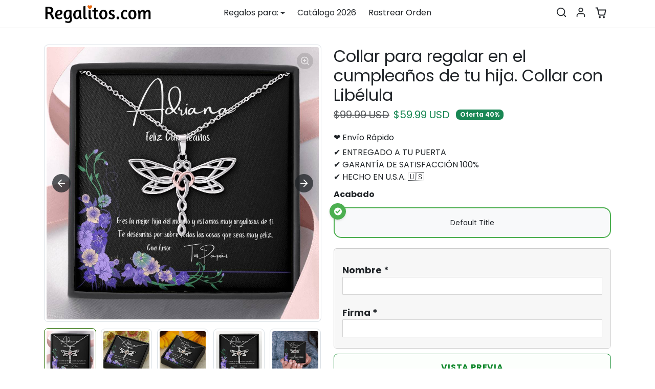

--- FILE ---
content_type: text/html; charset=utf-8
request_url: https://regalitos.com/products/collar-para-regalar-en-el-cumpleanos-de-tu-hija-collar-con-libelula
body_size: 43763
content:















<!doctype html>
<html
    data-inactive-tab-text="Tu Regalo Te Espera"
    dir="ltr" 
    lang="es">
<head>
	<!-- Added by AVADA SEO Suite -->
	 

	<!-- /Added by AVADA SEO Suite -->
<!-- Google tag (gtag.js) -->
<script async src="https://www.googletagmanager.com/gtag/js?id=AW-1007622827"></script>
<script>
window.dataLayer = window.dataLayer || [];
function gtag(){dataLayer.push(arguments);}
gtag('js', new Date());
gtag('config', 'AW-1007622827');
</script>

    <meta charset="utf-8">
    <meta name="viewport" content="width=device-width,initial-scale=1">
    <meta name="theme-color" content="#2b7006">

    <link rel="canonical" href="https://regalitos.com/products/collar-para-regalar-en-el-cumpleanos-de-tu-hija-collar-con-libelula">
    <link rel="preconnect" href="https://cdn.shopify.com" crossorigin>
    <link rel="preconnect" href="https://fonts.shopifycdn.com" crossorigin><link rel="icon" type="image/png" sizes="16x16" href="//regalitos.com/cdn/shop/files/shopping-cart-48.png?crop=center&height=16&v=1614322568&width=16">
        <link rel="icon" type="image/png" sizes="32x32" href="//regalitos.com/cdn/shop/files/shopping-cart-48.png?crop=center&height=32&v=1614322568&width=32">
        <link rel="apple-touch-icon" sizes="180x180" href="//regalitos.com/cdn/shop/files/shopping-cart-48.png?crop=center&height=180&v=1614322568&width=180"><title>
        Collar para regalar en el cumpleaños de tu hija. Collar con Libélula
 &ndash; Regalitos.com</title>

    
        <meta name="description" content="Mensaje en la Tarjeta:  Eres la mejor hija del mundo y estamos muy orgullosos de ti. Te deseamos por sobre todas las cosas que seas muy feliz.¡Imagina la expresión de deleite en el rostro de tu ser querido cuando ve este artístico collar de libélula! Con Amor, mamá y papá Las libélulas son criaturas asombrosas. Son fue">
    

    

  
<meta property="og:site_name" content="Regalitos.com">
<meta property="og:url" content="https://regalitos.com/products/collar-para-regalar-en-el-cumpleanos-de-tu-hija-collar-con-libelula">
<meta property="og:title" content="Collar para regalar en el cumpleaños de tu hija. Collar con Libélula">
<meta property="og:type" content="product">
<meta property="og:description" content="Mensaje en la Tarjeta:  Eres la mejor hija del mundo y estamos muy orgullosos de ti. Te deseamos por sobre todas las cosas que seas muy feliz.¡Imagina la expresión de deleite en el rostro de tu ser querido cuando ve este artístico collar de libélula! Con Amor, mamá y papá Las libélulas son criaturas asombrosas. Son fue"><meta property="og:image" content="http://regalitos.com/cdn/shop/files/collar-para-regalar-en-el-cumpleanos-de-tu-hija-collar-con-libelula-jewelry-429020.jpg?v=1713743520">
    <meta property="og:image:secure_url" content="https://regalitos.com/cdn/shop/files/collar-para-regalar-en-el-cumpleanos-de-tu-hija-collar-con-libelula-jewelry-429020.jpg?v=1713743520">
    <meta property="og:image:width" content="1000">
    <meta property="og:image:height" content="1000"><meta property="og:price:amount" content="59.99">
    <meta property="og:price:currency" content="USD"><meta name="twitter:card" content="summary_large_image">
<meta name="twitter:title" content="Collar para regalar en el cumpleaños de tu hija. Collar con Libélula">
<meta name="twitter:description" content="Mensaje en la Tarjeta:  Eres la mejor hija del mundo y estamos muy orgullosos de ti. Te deseamos por sobre todas las cosas que seas muy feliz.¡Imagina la expresión de deleite en el rostro de tu ser querido cuando ve este artístico collar de libélula! Con Amor, mamá y papá Las libélulas son criaturas asombrosas. Son fue">
    





  
  

  <script type="application/ld+json">
    {    "@context": "https://schema.org",    "@type": "BreadcrumbList",    "itemListElement": [      {        "@type": "ListItem",        "position": 1,        "name": "Home",        "item": "https://regalitos.com"      }                  ,{        "@type": "ListItem",        "position": 2,        "name": "Joyería",        "item": "https://regalitos.com/collections/collares-necklaces"      }                  ,{        "@type": "ListItem",        "position": 3,        "name": "Lo Más Nuevo",        "item": "https://regalitos.com/collections/lo-mas-nuevo"      }                  ,{        "@type": "ListItem",        "position": 4,        "name": "Regalos de Amor y Amistad",        "item": "https://regalitos.com/collections/amor-y-la-amistad"      }                  ,{        "@type": "ListItem",        "position": 5,        "name": "Regalos de Cumpleaños",        "item": "https://regalitos.com/collections/tazas-para-cumpleanos"      }                  ,{        "@type": "ListItem",        "position": 6,        "name": "Regalos para Hija",        "item": "https://regalitos.com/collections/regalos-para-hija"      }                  ,{        "@type": "ListItem",        "position": 7,        "name": "Todos Nuestros Productos",        "item": "https://regalitos.com/collections/todos-nuestros-articulos"      }                  ,{        "@type": "ListItem",        "position": 8,        "name": "Collar para regalar en el cumpleaños de tu hija. Collar con Libélula",        "item": "https://regalitos.com/products/collar-para-regalar-en-el-cumpleanos-de-tu-hija-collar-con-libelula"      }    ]  }  
  </script>

    
  <script>window.performance && window.performance.mark && window.performance.mark('shopify.content_for_header.start');</script><meta name="google-site-verification" content="s8yJHEg8eFK-hXVPTqkCG--NkThMazHv1O8HcAxKAQ8">
<meta name="facebook-domain-verification" content="hqat5qq3fgnxrswi1be9qa559xo4kd">
<meta id="shopify-digital-wallet" name="shopify-digital-wallet" content="/25445433424/digital_wallets/dialog">
<meta name="shopify-checkout-api-token" content="ecfd847131501a17006b375d4701f605">
<meta id="in-context-paypal-metadata" data-shop-id="25445433424" data-venmo-supported="true" data-environment="production" data-locale="es_ES" data-paypal-v4="true" data-currency="USD">
<link rel="alternate" type="application/json+oembed" href="https://regalitos.com/products/collar-para-regalar-en-el-cumpleanos-de-tu-hija-collar-con-libelula.oembed">
<script async="async" src="/checkouts/internal/preloads.js?locale=es-US"></script>
<script id="shopify-features" type="application/json">{"accessToken":"ecfd847131501a17006b375d4701f605","betas":["rich-media-storefront-analytics"],"domain":"regalitos.com","predictiveSearch":true,"shopId":25445433424,"locale":"es"}</script>
<script>var Shopify = Shopify || {};
Shopify.shop = "regalos-gifts.myshopify.com";
Shopify.locale = "es";
Shopify.currency = {"active":"USD","rate":"1.0"};
Shopify.country = "US";
Shopify.theme = {"name":"Regalitos.com_Custom_v3.4.2 (Variants Styling)","id":128249659472,"schema_name":"Regalitos.com_Custom_","schema_version":"3.4.2","theme_store_id":null,"role":"main"};
Shopify.theme.handle = "null";
Shopify.theme.style = {"id":null,"handle":null};
Shopify.cdnHost = "regalitos.com/cdn";
Shopify.routes = Shopify.routes || {};
Shopify.routes.root = "/";</script>
<script type="module">!function(o){(o.Shopify=o.Shopify||{}).modules=!0}(window);</script>
<script>!function(o){function n(){var o=[];function n(){o.push(Array.prototype.slice.apply(arguments))}return n.q=o,n}var t=o.Shopify=o.Shopify||{};t.loadFeatures=n(),t.autoloadFeatures=n()}(window);</script>
<script id="shop-js-analytics" type="application/json">{"pageType":"product"}</script>
<script defer="defer" async type="module" src="//regalitos.com/cdn/shopifycloud/shop-js/modules/v2/client.init-shop-cart-sync_B5knhve2.es.esm.js"></script>
<script defer="defer" async type="module" src="//regalitos.com/cdn/shopifycloud/shop-js/modules/v2/chunk.common_DUtBTchb.esm.js"></script>
<script type="module">
  await import("//regalitos.com/cdn/shopifycloud/shop-js/modules/v2/client.init-shop-cart-sync_B5knhve2.es.esm.js");
await import("//regalitos.com/cdn/shopifycloud/shop-js/modules/v2/chunk.common_DUtBTchb.esm.js");

  window.Shopify.SignInWithShop?.initShopCartSync?.({"fedCMEnabled":true,"windoidEnabled":true});

</script>
<script>(function() {
  var isLoaded = false;
  function asyncLoad() {
    if (isLoaded) return;
    isLoaded = true;
    var urls = ["https:\/\/loox.io\/widget\/NkfgMt8UVu\/loox.1583180271698.js?shop=regalos-gifts.myshopify.com","https:\/\/cdn-app.cart-bot.net\/public\/js\/append.js?shop=regalos-gifts.myshopify.com"];
    for (var i = 0; i < urls.length; i++) {
      var s = document.createElement('script');
      s.type = 'text/javascript';
      s.async = true;
      s.src = urls[i];
      var x = document.getElementsByTagName('script')[0];
      x.parentNode.insertBefore(s, x);
    }
  };
  if(window.attachEvent) {
    window.attachEvent('onload', asyncLoad);
  } else {
    window.addEventListener('load', asyncLoad, false);
  }
})();</script>
<script id="__st">var __st={"a":25445433424,"offset":-21600,"reqid":"ad9d33fc-2080-46c6-b316-a92d9b726d8f-1768423131","pageurl":"regalitos.com\/products\/collar-para-regalar-en-el-cumpleanos-de-tu-hija-collar-con-libelula","u":"ca904d6416fb","p":"product","rtyp":"product","rid":4850036572240};</script>
<script>window.ShopifyPaypalV4VisibilityTracking = true;</script>
<script id="captcha-bootstrap">!function(){'use strict';const t='contact',e='account',n='new_comment',o=[[t,t],['blogs',n],['comments',n],[t,'customer']],c=[[e,'customer_login'],[e,'guest_login'],[e,'recover_customer_password'],[e,'create_customer']],r=t=>t.map((([t,e])=>`form[action*='/${t}']:not([data-nocaptcha='true']) input[name='form_type'][value='${e}']`)).join(','),a=t=>()=>t?[...document.querySelectorAll(t)].map((t=>t.form)):[];function s(){const t=[...o],e=r(t);return a(e)}const i='password',u='form_key',d=['recaptcha-v3-token','g-recaptcha-response','h-captcha-response',i],f=()=>{try{return window.sessionStorage}catch{return}},m='__shopify_v',_=t=>t.elements[u];function p(t,e,n=!1){try{const o=window.sessionStorage,c=JSON.parse(o.getItem(e)),{data:r}=function(t){const{data:e,action:n}=t;return t[m]||n?{data:e,action:n}:{data:t,action:n}}(c);for(const[e,n]of Object.entries(r))t.elements[e]&&(t.elements[e].value=n);n&&o.removeItem(e)}catch(o){console.error('form repopulation failed',{error:o})}}const l='form_type',E='cptcha';function T(t){t.dataset[E]=!0}const w=window,h=w.document,L='Shopify',v='ce_forms',y='captcha';let A=!1;((t,e)=>{const n=(g='f06e6c50-85a8-45c8-87d0-21a2b65856fe',I='https://cdn.shopify.com/shopifycloud/storefront-forms-hcaptcha/ce_storefront_forms_captcha_hcaptcha.v1.5.2.iife.js',D={infoText:'Protegido por hCaptcha',privacyText:'Privacidad',termsText:'Términos'},(t,e,n)=>{const o=w[L][v],c=o.bindForm;if(c)return c(t,g,e,D).then(n);var r;o.q.push([[t,g,e,D],n]),r=I,A||(h.body.append(Object.assign(h.createElement('script'),{id:'captcha-provider',async:!0,src:r})),A=!0)});var g,I,D;w[L]=w[L]||{},w[L][v]=w[L][v]||{},w[L][v].q=[],w[L][y]=w[L][y]||{},w[L][y].protect=function(t,e){n(t,void 0,e),T(t)},Object.freeze(w[L][y]),function(t,e,n,w,h,L){const[v,y,A,g]=function(t,e,n){const i=e?o:[],u=t?c:[],d=[...i,...u],f=r(d),m=r(i),_=r(d.filter((([t,e])=>n.includes(e))));return[a(f),a(m),a(_),s()]}(w,h,L),I=t=>{const e=t.target;return e instanceof HTMLFormElement?e:e&&e.form},D=t=>v().includes(t);t.addEventListener('submit',(t=>{const e=I(t);if(!e)return;const n=D(e)&&!e.dataset.hcaptchaBound&&!e.dataset.recaptchaBound,o=_(e),c=g().includes(e)&&(!o||!o.value);(n||c)&&t.preventDefault(),c&&!n&&(function(t){try{if(!f())return;!function(t){const e=f();if(!e)return;const n=_(t);if(!n)return;const o=n.value;o&&e.removeItem(o)}(t);const e=Array.from(Array(32),(()=>Math.random().toString(36)[2])).join('');!function(t,e){_(t)||t.append(Object.assign(document.createElement('input'),{type:'hidden',name:u})),t.elements[u].value=e}(t,e),function(t,e){const n=f();if(!n)return;const o=[...t.querySelectorAll(`input[type='${i}']`)].map((({name:t})=>t)),c=[...d,...o],r={};for(const[a,s]of new FormData(t).entries())c.includes(a)||(r[a]=s);n.setItem(e,JSON.stringify({[m]:1,action:t.action,data:r}))}(t,e)}catch(e){console.error('failed to persist form',e)}}(e),e.submit())}));const S=(t,e)=>{t&&!t.dataset[E]&&(n(t,e.some((e=>e===t))),T(t))};for(const o of['focusin','change'])t.addEventListener(o,(t=>{const e=I(t);D(e)&&S(e,y())}));const B=e.get('form_key'),M=e.get(l),P=B&&M;t.addEventListener('DOMContentLoaded',(()=>{const t=y();if(P)for(const e of t)e.elements[l].value===M&&p(e,B);[...new Set([...A(),...v().filter((t=>'true'===t.dataset.shopifyCaptcha))])].forEach((e=>S(e,t)))}))}(h,new URLSearchParams(w.location.search),n,t,e,['guest_login'])})(!0,!0)}();</script>
<script integrity="sha256-4kQ18oKyAcykRKYeNunJcIwy7WH5gtpwJnB7kiuLZ1E=" data-source-attribution="shopify.loadfeatures" defer="defer" src="//regalitos.com/cdn/shopifycloud/storefront/assets/storefront/load_feature-a0a9edcb.js" crossorigin="anonymous"></script>
<script data-source-attribution="shopify.dynamic_checkout.dynamic.init">var Shopify=Shopify||{};Shopify.PaymentButton=Shopify.PaymentButton||{isStorefrontPortableWallets:!0,init:function(){window.Shopify.PaymentButton.init=function(){};var t=document.createElement("script");t.src="https://regalitos.com/cdn/shopifycloud/portable-wallets/latest/portable-wallets.es.js",t.type="module",document.head.appendChild(t)}};
</script>
<script data-source-attribution="shopify.dynamic_checkout.buyer_consent">
  function portableWalletsHideBuyerConsent(e){var t=document.getElementById("shopify-buyer-consent"),n=document.getElementById("shopify-subscription-policy-button");t&&n&&(t.classList.add("hidden"),t.setAttribute("aria-hidden","true"),n.removeEventListener("click",e))}function portableWalletsShowBuyerConsent(e){var t=document.getElementById("shopify-buyer-consent"),n=document.getElementById("shopify-subscription-policy-button");t&&n&&(t.classList.remove("hidden"),t.removeAttribute("aria-hidden"),n.addEventListener("click",e))}window.Shopify?.PaymentButton&&(window.Shopify.PaymentButton.hideBuyerConsent=portableWalletsHideBuyerConsent,window.Shopify.PaymentButton.showBuyerConsent=portableWalletsShowBuyerConsent);
</script>
<script data-source-attribution="shopify.dynamic_checkout.cart.bootstrap">document.addEventListener("DOMContentLoaded",(function(){function t(){return document.querySelector("shopify-accelerated-checkout-cart, shopify-accelerated-checkout")}if(t())Shopify.PaymentButton.init();else{new MutationObserver((function(e,n){t()&&(Shopify.PaymentButton.init(),n.disconnect())})).observe(document.body,{childList:!0,subtree:!0})}}));
</script>
<script id='scb4127' type='text/javascript' async='' src='https://regalitos.com/cdn/shopifycloud/privacy-banner/storefront-banner.js'></script><link id="shopify-accelerated-checkout-styles" rel="stylesheet" media="screen" href="https://regalitos.com/cdn/shopifycloud/portable-wallets/latest/accelerated-checkout-backwards-compat.css" crossorigin="anonymous">
<style id="shopify-accelerated-checkout-cart">
        #shopify-buyer-consent {
  margin-top: 1em;
  display: inline-block;
  width: 100%;
}

#shopify-buyer-consent.hidden {
  display: none;
}

#shopify-subscription-policy-button {
  background: none;
  border: none;
  padding: 0;
  text-decoration: underline;
  font-size: inherit;
  cursor: pointer;
}

#shopify-subscription-policy-button::before {
  box-shadow: none;
}

      </style>

<script>window.performance && window.performance.mark && window.performance.mark('shopify.content_for_header.end');</script>
  <!-- "snippets/shogun-products.liquid" was not rendered, the associated app was uninstalled -->


    
        <link href="//regalitos.com/cdn/shop/t/116/assets/vendor-bootstrap.min.css?v=170947543712260450831763300758" rel="stylesheet">
    

    <style>
        :root {
            
                --bs-border-color: var(--bs-light-darken-10);
            
        }
        
    </style>

    <link href="//regalitos.com/cdn/shop/t/116/assets/vendor-splide.min.css?v=44329677166622589231763300758" rel="stylesheet" media="print" onload="this.media='all'">
    <link href="//regalitos.com/cdn/shop/t/116/assets/vendor-animate.min.css?v=117445339244174673761763300758" rel="stylesheet" media="print" onload="this.media='all'">
    <link href="//regalitos.com/cdn/shop/t/116/assets/variables.css?v=138564786545470443171763407265" rel="stylesheet">
    <link href="//regalitos.com/cdn/shop/t/116/assets/base.css?v=179245526264933648011763300758" rel="stylesheet">
    <link href="//regalitos.com/cdn/shop/t/116/assets/general.css?v=138007589309355857761763300758" rel="stylesheet">
    <link href="//regalitos.com/cdn/shop/t/116/assets/sections.css?v=115121302033923169751763300758" rel="stylesheet">
    <link href="//regalitos.com/cdn/shop/t/116/assets/collection.css?v=59361509854535386641763300758" rel="stylesheet">
    <link href="//regalitos.com/cdn/shop/t/116/assets/product.css?v=146991200150192217381763410977" rel="stylesheet">
    <link href="//regalitos.com/cdn/shop/t/116/assets/cart.css?v=43616557022923100551763300758" rel="stylesheet">
    <link href="//regalitos.com/cdn/shop/t/116/assets/animate.min.css?v=115639684294252348841763300758" rel="stylesheet">

    

    <link href="//regalitos.com/cdn/shop/t/116/assets/custom.css?v=29389709998238971001763300758" rel="stylesheet">

    <script>
        Shopify.money_format = '${{amount}}'
        window.theme = {
            product: {
                addToCart: 'Añadir al carrito',
                addedToCart: '✓ Añadido al carrito',
                soldOut: 'Agotado',
                unavailable: 'No disponible',
                priceRegular: 'Precio regular',
                priceFrom: 'Desde',
                priceSale: 'Precio de oferta',
                save: 'Oferta',
            }
        }
        
        
    </script>

    

    
        <link href="//regalitos.com/cdn/shop/t/116/assets/vendor-glightbox.min.css?v=47676404177181227621763300758" rel="stylesheet" media="print" onload="this.media='all'">
        <script src="//regalitos.com/cdn/shop/t/116/assets/vendor-glightbox.min.js?v=151956474687687549541763300758" defer></script>
    

    <script src="//regalitos.com/cdn/shopifycloud/storefront/assets/themes_support/shopify_common-5f594365.js" defer></script>
    <script src="//regalitos.com/cdn/shop/t/116/assets/vendor-bootstrap.bundle.min.js?v=50211469825826101081763300758" defer></script>
    <script src="//regalitos.com/cdn/shop/t/116/assets/vendor-splide.min.js?v=73338738898036601811763300758" defer></script>
    <script src="//regalitos.com/cdn/shop/t/116/assets/base.js?v=109618417612465011761763300758" defer></script>
    <script src="//regalitos.com/cdn/shop/t/116/assets/general.js?v=107164351204035974541763300758" defer></script>
    <script src="//regalitos.com/cdn/shop/t/116/assets/search.js?v=52289388508672221561763300758" defer></script>
    <script src="//regalitos.com/cdn/shop/t/116/assets/sections.js?v=47711785428245804421763300758" defer></script>
    <script src="//regalitos.com/cdn/shop/t/116/assets/collection.js?v=62447558981962021763300758" defer></script>
    <script src="//regalitos.com/cdn/shop/t/116/assets/product.js?v=45024581831998224081763410814" defer></script>
    <script src="//regalitos.com/cdn/shop/t/116/assets/cart.js?v=91835807437809037361763300758" defer></script>
    <script src="//regalitos.com/cdn/shop/t/116/assets/custom.js?v=145271631312495905001763300758" defer></script>

    
  
  <script src="https://js.afterpay.com/afterpay-1.x.js" async></script>



<!-- BEGIN app block: shopify://apps/monster-cart-upsell-free-gifts/blocks/app-embed/a1b8e58a-bf1d-4e0f-8768-a387c3f643c0 --><script>  
  window.mu_version = 1.8
  
      window.mu_product = {
        ...{"id":4850036572240,"title":"Collar para regalar en el cumpleaños de tu hija. Collar con Libélula","handle":"collar-para-regalar-en-el-cumpleanos-de-tu-hija-collar-con-libelula","description":"\u003cp\u003eMensaje en la Tarjeta: \u003c\/p\u003e\n\u003cp\u003e\u003cspan style=\"font-family: -apple-system, BlinkMacSystemFont, 'San Francisco', 'Segoe UI', Roboto, 'Helvetica Neue', sans-serif; font-size: 1.4em;\"\u003e\u003cmeta charset=\"utf-8\"\u003e\n\u003cspan class=\"JsGRdQ\" data-mce-fragment=\"1\"\u003eEres la mejor hija del mundo y estamos muy orgullosos de ti. Te deseamos por sobre todas las cosas que seas muy feliz.\u003c\/span\u003e¡Imagina la expresión de deleite en el rostro de tu ser querido cuando ve este artístico collar de libélula!\u003c\/span\u003e\u003cbr\u003e\u003c\/p\u003e\n\u003cp\u003e\u003cspan style=\"font-family: -apple-system, BlinkMacSystemFont, 'San Francisco', 'Segoe UI', Roboto, 'Helvetica Neue', sans-serif; font-size: 1.4em;\"\u003eCon Amor, mamá y papá\u003c\/span\u003e\u003c\/p\u003e\n\u003cp\u003e\u003cbr\u003eLas libélulas son criaturas asombrosas. Son fuertes, rápidos y pueden adaptarse a los cambios sin esfuerzo. Regale este elegante y empoderador collar, o consiga uno para usted, para recordar las increíbles cualidades compartidas de la libélula.\u003cbr\u003e\u003cbr\u003eEste hermoso colgante de libélula está elaborado en acero inoxidable pulido y acabado con un corazón de oro rosa. Una pieza preciosa que sin duda realzará cualquier atuendo. ¡Consiga el suyo hoy!\u003cbr\u003e\u003cbr\u003eDetalles de producto:\u003cbr\u003e\u003cbr\u003e• Tamaño del colgante: 1,2 \"x 1,5\" (30 mm x 39 mm)\u003cbr\u003e\u003cbr\u003e• Cadena de cable ajustable de 18 \"a 22\"\u003cbr\u003e\u003cbr\u003e• Cierre de langosta fácil de usar\u003c\/p\u003e","published_at":"2020-12-03T16:10:11-06:00","created_at":"2020-12-03T16:10:11-06:00","vendor":"ShineOn Fulfillment","type":"Jewelry","tags":["Amor","C30089T","D-BIRTHDAY","Hija","lx-C30089","P-DAUGHTER","para daugther","para hija","PB23-WOOD","PROD-763890","PT-1089","regalo cumpleaños hija","SO","SOF_feed","TNM-1","USER-24346"],"price":5999,"price_min":5999,"price_max":5999,"available":true,"price_varies":false,"compare_at_price":9999,"compare_at_price_min":9999,"compare_at_price_max":9999,"compare_at_price_varies":false,"variants":[{"id":33075796541520,"title":"Default Title","option1":"Default Title","option2":null,"option3":null,"sku":"SO-2197960","requires_shipping":true,"taxable":true,"featured_image":{"id":31900662628432,"product_id":4850036572240,"position":1,"created_at":"2024-04-21T17:52:00-06:00","updated_at":"2024-04-21T17:52:00-06:00","alt":"Collar para regalar en el cumpleaños de tu hija. Collar con Libélula Jewelry ","width":1000,"height":1000,"src":"\/\/regalitos.com\/cdn\/shop\/files\/collar-para-regalar-en-el-cumpleanos-de-tu-hija-collar-con-libelula-jewelry-429020.jpg?v=1713743520","variant_ids":[33075796541520]},"available":true,"name":"Collar para regalar en el cumpleaños de tu hija. Collar con Libélula","public_title":null,"options":["Default Title"],"price":5999,"weight":28,"compare_at_price":9999,"inventory_management":null,"barcode":"","featured_media":{"alt":"Collar para regalar en el cumpleaños de tu hija. Collar con Libélula Jewelry ","id":24383645253712,"position":1,"preview_image":{"aspect_ratio":1.0,"height":1000,"width":1000,"src":"\/\/regalitos.com\/cdn\/shop\/files\/collar-para-regalar-en-el-cumpleanos-de-tu-hija-collar-con-libelula-jewelry-429020.jpg?v=1713743520"}},"requires_selling_plan":false,"selling_plan_allocations":[]}],"images":["\/\/regalitos.com\/cdn\/shop\/files\/collar-para-regalar-en-el-cumpleanos-de-tu-hija-collar-con-libelula-jewelry-429020.jpg?v=1713743520","\/\/regalitos.com\/cdn\/shop\/files\/collar-para-regalar-en-el-cumpleanos-de-tu-hija-collar-con-libelula-jewelry-493346.jpg?v=1713743568","\/\/regalitos.com\/cdn\/shop\/files\/collar-para-regalar-en-el-cumpleanos-de-tu-hija-collar-con-libelula-jewelry-898510.jpg?v=1713743602","\/\/regalitos.com\/cdn\/shop\/files\/collar-para-regalar-en-el-cumpleanos-de-tu-hija-collar-con-libelula-jewelry-622228.jpg?v=1713743554","\/\/regalitos.com\/cdn\/shop\/files\/collar-para-regalar-en-el-cumpleanos-de-tu-hija-collar-con-libelula-jewelry-679971.jpg?v=1713743612","\/\/regalitos.com\/cdn\/shop\/files\/collar-para-regalar-en-el-cumpleanos-de-tu-hija-collar-con-libelula-jewelry-293377.jpg?v=1713743652","\/\/regalitos.com\/cdn\/shop\/files\/collar-para-regalar-en-el-cumpleanos-de-tu-hija-collar-con-libelula-jewelry-611953.jpg?v=1713743668","\/\/regalitos.com\/cdn\/shop\/files\/collar-para-regalar-en-el-cumpleanos-de-tu-hija-collar-con-libelula-jewelry-177515.jpg?v=1713743559"],"featured_image":"\/\/regalitos.com\/cdn\/shop\/files\/collar-para-regalar-en-el-cumpleanos-de-tu-hija-collar-con-libelula-jewelry-429020.jpg?v=1713743520","options":["Acabado"],"media":[{"alt":"Collar para regalar en el cumpleaños de tu hija. Collar con Libélula Jewelry ","id":24383645253712,"position":1,"preview_image":{"aspect_ratio":1.0,"height":1000,"width":1000,"src":"\/\/regalitos.com\/cdn\/shop\/files\/collar-para-regalar-en-el-cumpleanos-de-tu-hija-collar-con-libelula-jewelry-429020.jpg?v=1713743520"},"aspect_ratio":1.0,"height":1000,"media_type":"image","src":"\/\/regalitos.com\/cdn\/shop\/files\/collar-para-regalar-en-el-cumpleanos-de-tu-hija-collar-con-libelula-jewelry-429020.jpg?v=1713743520","width":1000},{"alt":"Collar para regalar en el cumpleaños de tu hija. Collar con Libélula Jewelry ","id":24383646498896,"position":2,"preview_image":{"aspect_ratio":1.0,"height":1000,"width":1000,"src":"\/\/regalitos.com\/cdn\/shop\/files\/collar-para-regalar-en-el-cumpleanos-de-tu-hija-collar-con-libelula-jewelry-493346.jpg?v=1713743568"},"aspect_ratio":1.0,"height":1000,"media_type":"image","src":"\/\/regalitos.com\/cdn\/shop\/files\/collar-para-regalar-en-el-cumpleanos-de-tu-hija-collar-con-libelula-jewelry-493346.jpg?v=1713743568","width":1000},{"alt":"Collar para regalar en el cumpleaños de tu hija. Collar con Libélula Jewelry ","id":24383647088720,"position":3,"preview_image":{"aspect_ratio":1.0,"height":1000,"width":1000,"src":"\/\/regalitos.com\/cdn\/shop\/files\/collar-para-regalar-en-el-cumpleanos-de-tu-hija-collar-con-libelula-jewelry-898510.jpg?v=1713743602"},"aspect_ratio":1.0,"height":1000,"media_type":"image","src":"\/\/regalitos.com\/cdn\/shop\/files\/collar-para-regalar-en-el-cumpleanos-de-tu-hija-collar-con-libelula-jewelry-898510.jpg?v=1713743602","width":1000},{"alt":"Collar para regalar en el cumpleaños de tu hija. Collar con Libélula Jewelry ","id":24383646302288,"position":4,"preview_image":{"aspect_ratio":1.0,"height":1000,"width":1000,"src":"\/\/regalitos.com\/cdn\/shop\/files\/collar-para-regalar-en-el-cumpleanos-de-tu-hija-collar-con-libelula-jewelry-622228.jpg?v=1713743554"},"aspect_ratio":1.0,"height":1000,"media_type":"image","src":"\/\/regalitos.com\/cdn\/shop\/files\/collar-para-regalar-en-el-cumpleanos-de-tu-hija-collar-con-libelula-jewelry-622228.jpg?v=1713743554","width":1000},{"alt":"Collar para regalar en el cumpleaños de tu hija. Collar con Libélula Jewelry ","id":24383647416400,"position":5,"preview_image":{"aspect_ratio":1.0,"height":1000,"width":1000,"src":"\/\/regalitos.com\/cdn\/shop\/files\/collar-para-regalar-en-el-cumpleanos-de-tu-hija-collar-con-libelula-jewelry-679971.jpg?v=1713743612"},"aspect_ratio":1.0,"height":1000,"media_type":"image","src":"\/\/regalitos.com\/cdn\/shop\/files\/collar-para-regalar-en-el-cumpleanos-de-tu-hija-collar-con-libelula-jewelry-679971.jpg?v=1713743612","width":1000},{"alt":"Collar para regalar en el cumpleaños de tu hija. Collar con Libélula Jewelry ","id":24383648563280,"position":6,"preview_image":{"aspect_ratio":1.0,"height":1000,"width":1000,"src":"\/\/regalitos.com\/cdn\/shop\/files\/collar-para-regalar-en-el-cumpleanos-de-tu-hija-collar-con-libelula-jewelry-293377.jpg?v=1713743652"},"aspect_ratio":1.0,"height":1000,"media_type":"image","src":"\/\/regalitos.com\/cdn\/shop\/files\/collar-para-regalar-en-el-cumpleanos-de-tu-hija-collar-con-libelula-jewelry-293377.jpg?v=1713743652","width":1000},{"alt":"Collar para regalar en el cumpleaños de tu hija. Collar con Libélula Jewelry ","id":24383648727120,"position":7,"preview_image":{"aspect_ratio":1.0,"height":1000,"width":1000,"src":"\/\/regalitos.com\/cdn\/shop\/files\/collar-para-regalar-en-el-cumpleanos-de-tu-hija-collar-con-libelula-jewelry-611953.jpg?v=1713743668"},"aspect_ratio":1.0,"height":1000,"media_type":"image","src":"\/\/regalitos.com\/cdn\/shop\/files\/collar-para-regalar-en-el-cumpleanos-de-tu-hija-collar-con-libelula-jewelry-611953.jpg?v=1713743668","width":1000},{"alt":"Collar para regalar en el cumpleaños de tu hija. Collar con Libélula Jewelry ","id":24383646335056,"position":8,"preview_image":{"aspect_ratio":1.0,"height":1000,"width":1000,"src":"\/\/regalitos.com\/cdn\/shop\/files\/collar-para-regalar-en-el-cumpleanos-de-tu-hija-collar-con-libelula-jewelry-177515.jpg?v=1713743559"},"aspect_ratio":1.0,"height":1000,"media_type":"image","src":"\/\/regalitos.com\/cdn\/shop\/files\/collar-para-regalar-en-el-cumpleanos-de-tu-hija-collar-con-libelula-jewelry-177515.jpg?v=1713743559","width":1000}],"requires_selling_plan":false,"selling_plan_groups":[],"content":"\u003cp\u003eMensaje en la Tarjeta: \u003c\/p\u003e\n\u003cp\u003e\u003cspan style=\"font-family: -apple-system, BlinkMacSystemFont, 'San Francisco', 'Segoe UI', Roboto, 'Helvetica Neue', sans-serif; font-size: 1.4em;\"\u003e\u003cmeta charset=\"utf-8\"\u003e\n\u003cspan class=\"JsGRdQ\" data-mce-fragment=\"1\"\u003eEres la mejor hija del mundo y estamos muy orgullosos de ti. Te deseamos por sobre todas las cosas que seas muy feliz.\u003c\/span\u003e¡Imagina la expresión de deleite en el rostro de tu ser querido cuando ve este artístico collar de libélula!\u003c\/span\u003e\u003cbr\u003e\u003c\/p\u003e\n\u003cp\u003e\u003cspan style=\"font-family: -apple-system, BlinkMacSystemFont, 'San Francisco', 'Segoe UI', Roboto, 'Helvetica Neue', sans-serif; font-size: 1.4em;\"\u003eCon Amor, mamá y papá\u003c\/span\u003e\u003c\/p\u003e\n\u003cp\u003e\u003cbr\u003eLas libélulas son criaturas asombrosas. Son fuertes, rápidos y pueden adaptarse a los cambios sin esfuerzo. Regale este elegante y empoderador collar, o consiga uno para usted, para recordar las increíbles cualidades compartidas de la libélula.\u003cbr\u003e\u003cbr\u003eEste hermoso colgante de libélula está elaborado en acero inoxidable pulido y acabado con un corazón de oro rosa. Una pieza preciosa que sin duda realzará cualquier atuendo. ¡Consiga el suyo hoy!\u003cbr\u003e\u003cbr\u003eDetalles de producto:\u003cbr\u003e\u003cbr\u003e• Tamaño del colgante: 1,2 \"x 1,5\" (30 mm x 39 mm)\u003cbr\u003e\u003cbr\u003e• Cadena de cable ajustable de 18 \"a 22\"\u003cbr\u003e\u003cbr\u003e• Cierre de langosta fácil de usar\u003c\/p\u003e"},
    collections: [{"id":158824366160,"handle":"collares-necklaces","title":"Joyería","updated_at":"2026-01-14T06:10:48-06:00","body_html":"","published_at":"2020-01-21T12:17:16-06:00","sort_order":"created-desc","template_suffix":"","disjunctive":true,"rules":[{"column":"vendor","relation":"equals","condition":"ShineOn Fulfillment"}],"published_scope":"web","image":{"created_at":"2024-04-22T06:19:03-06:00","alt":"Joyería","width":500,"height":501,"src":"\/\/regalitos.com\/cdn\/shop\/collections\/joyeria-487023.jpg?v=1713788343"}},{"id":159661949008,"handle":"lo-mas-nuevo","title":"Lo Más Nuevo","updated_at":"2026-01-14T06:10:48-06:00","body_html":"Explora los más reciente de nuestro inventario","published_at":"2020-02-25T20:13:41-06:00","sort_order":"created-desc","template_suffix":"","disjunctive":true,"rules":[{"column":"vendor","relation":"equals","condition":"Regalos.Gifts"},{"column":"vendor","relation":"equals","condition":"ShineOn Fulfillment"},{"column":"vendor","relation":"equals","condition":"Printify"},{"column":"title","relation":"not_equals","condition":"Ed Custom Order"},{"column":"vendor","relation":"not_equals","condition":"RG"}],"published_scope":"web"},{"id":169809805392,"handle":"amor-y-la-amistad","title":"Regalos de Amor y Amistad","updated_at":"2026-01-14T06:10:48-06:00","body_html":"San Valentín, día de los enamorados, Día del Amor y la amistad","published_at":"2021-01-12T16:30:08-06:00","sort_order":"created-desc","template_suffix":"","disjunctive":false,"rules":[{"column":"tag","relation":"equals","condition":"Amor"},{"column":"vendor","relation":"contains","condition":"ShineOn Fulfillment"}],"published_scope":"web","image":{"created_at":"2024-04-21T18:19:49-06:00","alt":"Regalos de Amor y Amistad","width":1000,"height":1000,"src":"\/\/regalitos.com\/cdn\/shop\/collections\/regalos-de-amor-y-amistad-861006.jpg?v=1763113405"}},{"id":157420748880,"handle":"tazas-para-cumpleanos","title":"Regalos de Cumpleaños","updated_at":"2025-12-14T06:13:54-06:00","body_html":"\u003cp\u003eEl regalo ideal para ese amigo(a) o familiar para regalarle el día de su cumpleaños.\u003c\/p\u003e\n\u003cp\u003eUn regalo con el que le puedes expresar una felicitación y que de seguro lo usará a diario.\u003c\/p\u003e\n\u003cp\u003eAprovecha y ordénalo con tiempo.\u003c\/p\u003e","published_at":"2019-12-03T13:42:33-06:00","sort_order":"created-desc","template_suffix":"","disjunctive":true,"rules":[{"column":"tag","relation":"equals","condition":"D-BIRTHDAY"}],"published_scope":"web","image":{"created_at":"2024-04-22T06:19:17-06:00","alt":"Regalos de Cumpleaños","width":500,"height":501,"src":"\/\/regalitos.com\/cdn\/shop\/collections\/regalos-de-cumpleanos-962053.jpg?v=1713788357"}},{"id":261323849808,"handle":"regalos-para-hija","title":"Regalos para Hija","updated_at":"2026-01-14T06:10:48-06:00","body_html":"Regalos Para  Hijas","published_at":"2021-06-26T16:01:38-05:00","sort_order":"created-desc","template_suffix":"","disjunctive":false,"rules":[{"column":"tag","relation":"equals","condition":"P-DAUGHTER"}],"published_scope":"web","image":{"created_at":"2024-04-22T06:19:15-06:00","alt":"Regalos para Hija","width":500,"height":501,"src":"\/\/regalitos.com\/cdn\/shop\/collections\/regalos-para-hija-985716.jpg?v=1713788355"}},{"id":158824136784,"handle":"todos-nuestros-articulos","title":"Todos Nuestros Productos","updated_at":"2026-01-14T06:10:48-06:00","body_html":"","published_at":"2020-01-21T12:17:16-06:00","sort_order":"created-desc","template_suffix":"","disjunctive":false,"rules":[{"column":"title","relation":"not_equals","condition":"Seguro y protección de paquetes"},{"column":"title","relation":"not_contains","condition":"Accesorio de reemplazo"},{"column":"title","relation":"not_contains","condition":"Envolver mi pedido para regalo"}],"published_scope":"web","image":{"created_at":"2024-04-22T06:19:32-06:00","alt":"Todos Nuestros Productos","width":500,"height":501,"src":"\/\/regalitos.com\/cdn\/shop\/collections\/todos-nuestros-productos-369312.jpg?v=1713788372"}}],
    inventory:{"33075796541520": -1},
        has_only_default_variant: false,
        
      }
  
    window.mu_currencies = [{"name": "United States Dollar", "iso_code": "USD", "symbol": "$"},];
    window.mu_origin = 'regalitos.com';
    window.mu_myshopify_domain = 'regalos-gifts.myshopify.com';
    window.mu_cart_currency= 'USD';
    window.mu_cart_items = [];
    window.mu_money_format = '${{amount}}';
    
    
    
    
    
    
    
    
    
    window.mu_bag_selector = [];
    
    
    window.mu_hide_when_opened = "";
    
</script>
  <link rel="stylesheet"  href="https://cdnjs.cloudflare.com/ajax/libs/slick-carousel/1.6.0/slick.min.css" />
  <link rel="stylesheet" href="https://cdnjs.cloudflare.com/ajax/libs/slick-carousel/1.6.0/slick-theme.min.css" /><script>
    // custom code here
</script>
  <script>console.log("%cMU: Version 1 in use", "color: white; background: #dc3545; padding: 2px 6px; border-radius: 3px;");</script>
  <script async src="https://cdn.shopify.com/extensions/019b8c0a-9b7a-7f32-ba3d-a373967f46fb/monster-upsells-v2-689/assets/webfont.js"></script>
  
    <link href="https://cdn.shopify.com/extensions/019b8c0a-9b7a-7f32-ba3d-a373967f46fb/monster-upsells-v2-689/assets/cart.css" rel="stylesheet">
    <script type="text/javascript">
      window.assetsPath = "https://cdn.shopify.com/extensions/019b8c0a-9b7a-7f32-ba3d-a373967f46fb/monster-upsells-v2-689/assets/cart_renderer.js".split("cart_renderer.js")[0]
    </script>
    <script async src="https://cdn.shopify.com/extensions/019b8c0a-9b7a-7f32-ba3d-a373967f46fb/monster-upsells-v2-689/assets/cart_renderer.js"></script>
  



<!-- END app block --><!-- BEGIN app block: shopify://apps/cartbot/blocks/cartbot-script-append/f7a44e3b-3901-4412-9d5a-3db0980a9db0 --><script defer="defer">
	/**	Cartbot script loader, version number: 2.0 */
	(function(){
		var loadScript=function(a,b){var c=document.createElement("script");c.type="text/javascript",c.readyState?c.onreadystatechange=function(){("loaded"==c.readyState||"complete"==c.readyState)&&(c.onreadystatechange=null,b())}:c.onload=function(){b()},c.src=a,document.getElementsByTagName("head")[0].appendChild(c)};
		appendScriptUrl('regalos-gifts.myshopify.com');

		// get script url and append timestamp of last change
		function appendScriptUrl(shop) {

			var timeStamp 			= Math.floor(Date.now() / (1000*1*1));
			var timestampUrl 		= 'https://app.cart-bot.net/public/status/shop/'+shop+'.js?'+timeStamp;
			var backupTimestampUrl 	= 'https://cdn-app.cart-bot.net/public/status/shop/'+shop+'.js?'+timeStamp;

			loadScript(timestampUrl, function() {
				// Append app script
				if (typeof giftbee_settings_updated == 'undefined') {
					giftbee_settings_updated = 'default-by-script';
				}

				var scriptUrl = "https://cdn-app.cart-bot.net/public/js/main.js?shop="+shop+"&"+giftbee_settings_updated;

				loadScript(scriptUrl, function(){});
			}, function() {
				// Failure
				loadScript(backupTimestampUrl, function() {
					// Append app script
					if (typeof giftbee_settings_updated == 'undefined') {
						giftbee_settings_updated = 'default-by-script';
					}

					var scriptUrl = "https://cdn-app.cart-bot.net/public/js/main.js?shop="+shop+"&"+giftbee_settings_updated;

					loadScript(scriptUrl, function(){});
				}, function() {});
			});
		}
	})();

	var CartBotScriptAppended = true;
</script>

<!-- END app block --><!-- BEGIN app block: shopify://apps/blotout-edgetag/blocks/app-embed/ae22d985-ba57-41f5-94c5-18d3dd98ea3c -->


  <script>window.edgetagSharedVariables = {...window.edgetagSharedVariables,tagUrl: 'https://cjodg.regalitos.com'};</script><script async type="text/javascript" src="https://cjodg.regalitos.com/load"></script><script>/* Copyright (c) Blotout, Inc. | Version 24-33 */window.edgetag = window.edgetag || function() {(edgetag.stubs = edgetag.stubs || []).push(arguments);};!function() {const url = new URL(window.location.href);const params = new URLSearchParams(url.search);const userId =params.get('et_u_id') ||params.get('tag_user_id') ||params.get('_glc[tag_user_id]') ||'';edgetag("init", {edgeURL: window.edgetagSharedVariables.tagUrl,disableConsentCheck: true,userId});}();/* Set session_id to sessionStorage */window.addEventListener('edgetag-initialized', (/** @type CustomEvent<{ session: { sessionId: string } }> */ e) => {sessionStorage.setItem('tag_session', e.detail.session.sessionId);});edgetag("tag", "PageView", {}, {}, { destination: window.edgetagSharedVariables.tagUrl });</script><!-- BEGIN app snippet: page-capture --><script>!function() {const newsletterFormSelectors = ["#ContactFooter",".klaviyo-form","#wisepops-root","#contact_form","form[id*=\"newsletter\" i]","form[id*=\"subscribe\" i]","form.ml-block-form","#email_signup","form[id^=omnisend-form]"];const newsletterForm = newsletterFormSelectors.join(",");const sendNewsletterEvent = (beacon) => {let name = 'Lead';if (!name) {return;}if (name === 'Subscribe') {name = 'Lead';}if (beacon) {edgetag("tag", name, {}, {}, { method: "beacon", destination: window.edgetagSharedVariables.tagUrl });} else {edgetag("tag", name, {}, {}, { destination: window.edgetagSharedVariables.tagUrl });}};const getUser = (form, selectors) => {const user = {};if (!selectors) {return user;}Object.entries(selectors).forEach(([userKey, selector]) => {if (!selector || selector.length === 0) {return;}const selectorArray = Array.isArray(selector) ? selector : [selector];for (const selector of selectorArray) {if (!selector) {continue;}const inputUserValue = form.querySelector(selector);const userValue = (inputUserValue && inputUserValue.value) || "";if (userValue) {user[userKey] = userValue;break;}}});return user;};const sendUserData = (userData,isBeacon) => {if (!userData || !Object.keys(userData).length) {return;}if (isBeacon) {edgetag('data', userData, {}, { method: 'beacon', destination: window.edgetagSharedVariables.tagUrl });return;}edgetag("data", userData, {}, { destination: window.edgetagSharedVariables.tagUrl });};const actions = [{selectors: ["[type=\"submit\"]", newsletterForm],length: 2,fun: (ele) => {const user = getUser(ele, {email: ["input[type=\"email\"]", "input[name*=\"email\" i]:not([type=\"hidden\" i])"],phone: ["input[type=\"tel\"]", "input[name*=\"phone\" i]:not([type=\"hidden\" i])"],firstName: "input[name*=\"name\" i]:not([type=\"hidden\" i])",dateOfBirth: "input[name*=\"birthday\" i]:not([type=\"hidden\" i])"});sendUserData(user);sendNewsletterEvent(true);},current: 0},{selectors: ["button:not([role='combobox'])", newsletterForm],length: 2,fun: (ele) => {const user = getUser(ele, {email: ["input[type=\"email\"]", "input[name*=\"email\" i]:not([type=\"hidden\" i])"],phone: ["input[type=\"tel\"]", "input[name*=\"phone\" i]:not([type=\"hidden\" i])"],firstName: "input[name*=\"name\" i]:not([type=\"hidden\" i])",dateOfBirth: "input[name*=\"birthday\" i]:not([type=\"hidden\" i])"});sendUserData(user);sendNewsletterEvent(true);},current: 0},{selectors: ["[type=\"submit\"]", "form[action=\"/account/login\"]"],length: 2,fun: (ele) => {const user = getUser(ele, {email: ['input[type=\"email\"]', "#CustomerEmail"]});sendUserData(user);},current: 0},{selectors: ["[type=\"submit\"]", "form[action=\"/account\"]"],length: 2,fun: (ele) => {let user = getUser(ele, {email: [ 'input[type=\"email\"]', 'input[name=\"customer[email]\"]', '#RegisterForm-email' ],phone: "input[type=\"tel\"]",firstName: [ '#RegisterForm-FirstName', 'input[name=\"customer[first_name]\"]','input[name*=\"first\" i]:not([type=\"hidden\" i])' ],lastName: [ '#RegisterForm-LastName', 'input[name=\"customer[last_name]\"]','input[name*=\"last\" i]:not([type=\"hidden\" i])' ]});if (!user.firstName && !user.lastName) {user = {...user,...getUser(ele, { firstName: "input[name*=\"name\" i]:not([type=\"hidden\" i])" })};}sendUserData(user);edgetag("tag", "CompleteRegistration", {}, {}, { destination: window.edgetagSharedVariables.tagUrl });},current: 0},{selectors: ["[type=\"submit\"]", "form[action^=\"/contact\"]"],length: 2,fun: (ele) => {const user = getUser(ele, {email: ["input[type=\"email\"]", "input[name*=\"email\" i]:not([type=\"hidden\" i])"],phone: ["input[type=\"tel\"]", "input[name*=\"phone\" i]:not([type=\"hidden\" i])"],firstName: ["input[name*=\"first\" i]:not([type=\"hidden\" i])", "input[name*=\"name\" i]:not([type=\"hidden\" i])", "input[name*=\"nom\" i]:not([type=\"hidden\" i])"],lastName: "input[id*=\"last\" i]:not([type=\"hidden\" i])"});sendUserData(user);edgetag("tag", "Contact", {}, {}, { destination: window.edgetagSharedVariables.tagUrl });},current: 0}];const resetActions = () => {for (let i = 0; i < actions.length; i++) {actions[i].current = 0;}};const checkElement = (element) => {if (!element || element.nodeName === "BODY") {resetActions();return;}if (element.nodeName !== "DIV" && element.nodeName !== "INPUT" && element.nodeName !== "A" && element.nodeName !== "BUTTON" && element.nodeName !== "FORM") {checkElement(element.parentElement);return;}for (let i = 0; i < actions.length; ++i) {if (element.matches(actions[i].selectors[actions[i].current])) {++actions[i].current;if (actions[i].length === actions[i].current) {actions[i].fun(element);resetActions();return;}}}checkElement(element.parentElement);};document.addEventListener("click", (e) => {checkElement(e.target);}, { capture: true });window.addEventListener("message",(event) => {if (event.origin !== "https://creatives.attn.tv") {return;}if (!event.data || !event.data.__attentive) {return;}try {const data = event.data.__attentive;if (!data.action || !data.action.includes("LEAD")) {return;}const user = {};if (data.email) {user.email = data.email;}if (data.phone) {user.phone = data.phone.replace(/[^0-9]/g, "");}sendUserData(user);sendNewsletterEvent();} catch (e) {console.log("[Edgetag]", e);}},false);window.addEventListener("message", (event) => {if (!event || !event.origin || !event.data || !event.origin.includes("postscript")) {return;}const user = {};if (event.data.values?.phone) {user.phone = event.data.values.phone;}if (event.data.CollectedEmailEvent?.email) {user.email = event.data.CollectedEmailEvent.email;}if (user.email || user.phone) {sendUserData(user);sendNewsletterEvent();}});window.juapp = window.juapp||function(){(window.juapp.q=window.juapp.q||[]).push(arguments)};juapp("trackFunc", "engagement", function(email, eventname, promotitle, cmid, options, form) {if (!email) {return;}const userData = { email };form.forEach((item) => {if (item.name === "phone_number" && item.value) {userData["phone"] = item.value;}});edgetag("data", userData);sendNewsletterEvent();});document.addEventListener('click', (e) => {if (!e.target.closest('form[action*="api.bounceexchange.com"] [type="submit"]')) {return;}const form = e.target.closest('form[action*="api.bounceexchange.com"]');if (!form) {return;}const user = getUser(form, {email: 'input[type="email"]',phone: 'input[type="tel"]',});sendUserData(user);if (user && Object.keys(user).length > 0) {sendNewsletterEvent();}}, { capture: true });document.addEventListener('submit', (e) => {if (!e.target.matches('form#customer_login')) {return;}if (e.target.getAttribute('action') === '/account/login' && e.target.querySelector('[type="submit"]')) {return;}const user = getUser(e.target, {email: ['input[type="email"]','#CustomerEmail'],});if (!user.email) {return;}sendUserData(user, true);});document.addEventListener('submit', (e) => {if (!e.target.matches('form#create_customer')) {return;}if (e.target.getAttribute('action') === '/account' && e.target.querySelector('[type="submit"]')) {return;}const user = getUser(e.target, {email: [ 'input[type=\"email\"]', 'input[name=\"customer[email]\"]', '#RegisterForm-email' ],phone: "input[type=\"tel\"]",firstName: [ '#RegisterForm-FirstName', 'input[name=\"customer[first_name]\"]','input[name*=\"first\" i]:not([type=\"hidden\" i])' ],lastName: [ '#RegisterForm-LastName', 'input[name=\"customer[last_name]\"]','input[name*=\"last\" i]:not([type=\"hidden\" i])' ]});sendUserData(user, true);edgetag("tag", "CompleteRegistration", {}, {}, { method: 'beacon', destination: window.edgetagSharedVariables.tagUrl });});window.addEventListener('emotiveForms', ({ detail }) => {if (detail?.type !== 'SUBMITTED' || !detail?.metadata) {return;}const { email, phone_number: phone } = detail.metadata;const user = {};if (email) {user.email = email;}if (phone) {user.phone = phone;}if (Object.keys(user).length === 0) {return;}sendUserData(user);sendNewsletterEvent();});window.addEventListener('load', () => {let wisepopsCheckAttempts = 0;const captureWisepops = () => {wisepopsCheckAttempts++;if (typeof window.wisepops === 'function') {wisepops('listen', 'after-form-submit', function (event) {const eveEle = event.target.elements;const emailEle = eveEle['email'] || eveEle['email_address'];const email = emailEle && emailEle.value;const phone =(eveEle['phone-dialcode'] ? eveEle['phone-dialcode'].value : '') +(eveEle['phone-number'] ? eveEle['phone-number'].value : '');const firstName = eveEle['first_name'] && eveEle['first_name'].value;const lastName = eveEle['last_name'] && eveEle['last_name'].value;const data = {};if (email) {data.email = email;}if (phone) {data.phone = phone;}if (firstName) {data.firstName = firstName;}if (lastName) {data.lastName = lastName;}sendUserData(data);if (email || phone ) {sendNewsletterEvent();}});} else if (wisepopsCheckAttempts <= 10) {setTimeout(captureWisepops, 1000);}};captureWisepops();if (window.OptiMonk) {OptiMonk.addListener(document,'optimonk#campaign-before_mark_filled',function (event) {const campaign = event.parameters?.campaignId ?OptiMonk.campaigns[event.parameters.campaignId] :undefined;if (!campaign) {return;}const data = campaign.data;if (!data) {return;}const user = {};const email = data['visitor[email]'];if (email) {user.email = email;}const firstName = data['visitor[firstname]'];if (firstName) {user.firstName = firstName;}const [_, phone] = Object.entries(data).find(([key, value]) => key.includes('custom_fields') && value.startsWith('+')) ?? [];if (phone) {user.phone = phone;}sendUserData(user);if (phone || email) {sendNewsletterEvent();}});}});window.addEventListener('FORMTORO_FORM_LOADED', (t) => {const formToroIframe = document.querySelector(`[data-formtoro-form="${t.detail}"]`);if (!formToroIframe) {return;}const formToroRoot = formToroIframe.shadowRoot;const formToroForm =formToroRoot?.querySelector('ft-form-container');if (!formToroForm) {return;}formToroForm.addEventListener('submit',(e) => {const formData = new FormData(e.target);const email = formData.get('email');const user = {};if (email) {user.email = email;}const countryCodeEle = e.target.querySelector('div[class$="phone-number"] [class*="dropdown"]');const countryCode = countryCodeEle?.value;const phone = formData.get('phone-number')?.replace(/\D/g, '');if (phone) {user.phone = phone;if (countryCode) {user.phone = countryCode + phone;}}if (Object.keys(user).length == 0) {return;}sendUserData(user);sendNewsletterEvent();},{ capture: true });}, { once: true });document.addEventListener('octane.quiz.completed',(e) => {if (!e || !e.detail) {return;}const email = e.detail.email;if (!email) {return;}sendUserData({ email });sendNewsletterEvent();},{ capture: true });document.addEventListener('alia:signup', (e) => {const data = e.detail;if (!data) {return;}sendUserData({ email: data.email, phone: data.phone });sendNewsletterEvent();});}();</script><!-- END app snippet -->



<!-- END app block --><!-- BEGIN app block: shopify://apps/avada-seo-suite/blocks/avada-seo/15507c6e-1aa3-45d3-b698-7e175e033440 --><script>
  window.AVADA_SEO_ENABLED = true;
</script><!-- BEGIN app snippet: avada-broken-link-manager --><!-- END app snippet --><!-- BEGIN app snippet: avada-seo-site --><!-- END app snippet --><!-- BEGIN app snippet: avada-robot-onpage --><!-- Avada SEO Robot Onpage -->












<!-- END app snippet --><!-- BEGIN app snippet: avada-frequently-asked-questions -->







<!-- END app snippet --><!-- BEGIN app snippet: avada-custom-css --> <!-- BEGIN Avada SEO custom CSS END -->


<!-- END Avada SEO custom CSS END -->
<!-- END app snippet --><!-- BEGIN app snippet: avada-loading --><style>
  @keyframes avada-rotate {
    0% { transform: rotate(0); }
    100% { transform: rotate(360deg); }
  }

  @keyframes avada-fade-out {
    0% { opacity: 1; visibility: visible; }
    100% { opacity: 0; visibility: hidden; }
  }

  .Avada-LoadingScreen {
    display: none;
    width: 100%;
    height: 100vh;
    top: 0;
    position: fixed;
    z-index: 9999;
    display: flex;
    align-items: center;
    justify-content: center;
  
    background-image: url();
    background-position: center;
    background-size: cover;
    background-repeat: no-repeat;
  
  }

  .Avada-LoadingScreen svg {
    animation: avada-rotate 1s linear infinite;
    width: px;
    height: px;
  }
</style>
<script>
  const themeId = Shopify.theme.id;
  const loadingSettingsValue = null;
  const loadingType = loadingSettingsValue?.loadingType;
  function renderLoading() {
    new MutationObserver((mutations, observer) => {
      if (document.body) {
        observer.disconnect();
        const loadingDiv = document.createElement('div');
        loadingDiv.className = 'Avada-LoadingScreen';
        if(loadingType === 'custom_logo' || loadingType === 'favicon_logo') {
          const srcLoadingImage = loadingSettingsValue?.customLogoThemeIds[themeId] || '';
          if(srcLoadingImage) {
            loadingDiv.innerHTML = `
            <img alt="Avada logo"  height="600px" loading="eager" fetchpriority="high"
              src="${srcLoadingImage}&width=600"
              width="600px" />
              `
          }
        }
        if(loadingType === 'circle') {
          loadingDiv.innerHTML = `
        <svg viewBox="0 0 40 40" fill="none" xmlns="http://www.w3.org/2000/svg">
          <path d="M20 3.75C11.0254 3.75 3.75 11.0254 3.75 20C3.75 21.0355 2.91053 21.875 1.875 21.875C0.839475 21.875 0 21.0355 0 20C0 8.9543 8.9543 0 20 0C31.0457 0 40 8.9543 40 20C40 31.0457 31.0457 40 20 40C18.9645 40 18.125 39.1605 18.125 38.125C18.125 37.0895 18.9645 36.25 20 36.25C28.9748 36.25 36.25 28.9748 36.25 20C36.25 11.0254 28.9748 3.75 20 3.75Z" fill=""/>
        </svg>
      `;
        }

        document.body.insertBefore(loadingDiv, document.body.firstChild || null);
        const e = '';
        const t = '';
        const o = 'first' === t;
        const a = sessionStorage.getItem('isShowLoadingAvada');
        const n = document.querySelector('.Avada-LoadingScreen');
        if (a && o) return (n.style.display = 'none');
        n.style.display = 'flex';
        const i = document.body;
        i.style.overflow = 'hidden';
        const l = () => {
          i.style.overflow = 'auto';
          n.style.animation = 'avada-fade-out 1s ease-out forwards';
          setTimeout(() => {
            n.style.display = 'none';
          }, 1000);
        };
        if ((o && !a && sessionStorage.setItem('isShowLoadingAvada', true), 'duration_auto' === e)) {
          window.onload = function() {
            l();
          };
          return;
        }
        setTimeout(() => {
          l();
        }, 1000 * e);
      }
    }).observe(document.documentElement, { childList: true, subtree: true });
  };
  function isNullish(value) {
    return value === null || value === undefined;
  }
  const themeIds = '';
  const themeIdsArray = themeIds ? themeIds.split(',') : [];

  if(!isNullish(themeIds) && themeIdsArray.includes(themeId.toString()) && loadingSettingsValue?.enabled) {
    renderLoading();
  }

  if(isNullish(loadingSettingsValue?.themeIds) && loadingSettingsValue?.enabled) {
    renderLoading();
  }
</script>
<!-- END app snippet --><!-- BEGIN app snippet: avada-seo-social-post --><!-- END app snippet -->
<!-- END app block --><!-- BEGIN app block: shopify://apps/klaviyo-email-marketing-sms/blocks/klaviyo-onsite-embed/2632fe16-c075-4321-a88b-50b567f42507 -->












  <script async src="https://static.klaviyo.com/onsite/js/Ly8L7i/klaviyo.js?company_id=Ly8L7i"></script>
  <script>!function(){if(!window.klaviyo){window._klOnsite=window._klOnsite||[];try{window.klaviyo=new Proxy({},{get:function(n,i){return"push"===i?function(){var n;(n=window._klOnsite).push.apply(n,arguments)}:function(){for(var n=arguments.length,o=new Array(n),w=0;w<n;w++)o[w]=arguments[w];var t="function"==typeof o[o.length-1]?o.pop():void 0,e=new Promise((function(n){window._klOnsite.push([i].concat(o,[function(i){t&&t(i),n(i)}]))}));return e}}})}catch(n){window.klaviyo=window.klaviyo||[],window.klaviyo.push=function(){var n;(n=window._klOnsite).push.apply(n,arguments)}}}}();</script>

  
    <script id="viewed_product">
      if (item == null) {
        var _learnq = _learnq || [];

        var MetafieldReviews = null
        var MetafieldYotpoRating = null
        var MetafieldYotpoCount = null
        var MetafieldLooxRating = null
        var MetafieldLooxCount = null
        var okendoProduct = null
        var okendoProductReviewCount = null
        var okendoProductReviewAverageValue = null
        try {
          // The following fields are used for Customer Hub recently viewed in order to add reviews.
          // This information is not part of __kla_viewed. Instead, it is part of __kla_viewed_reviewed_items
          MetafieldReviews = {};
          MetafieldYotpoRating = null
          MetafieldYotpoCount = null
          MetafieldLooxRating = null
          MetafieldLooxCount = null

          okendoProduct = null
          // If the okendo metafield is not legacy, it will error, which then requires the new json formatted data
          if (okendoProduct && 'error' in okendoProduct) {
            okendoProduct = null
          }
          okendoProductReviewCount = okendoProduct ? okendoProduct.reviewCount : null
          okendoProductReviewAverageValue = okendoProduct ? okendoProduct.reviewAverageValue : null
        } catch (error) {
          console.error('Error in Klaviyo onsite reviews tracking:', error);
        }

        var item = {
          Name: "Collar para regalar en el cumpleaños de tu hija. Collar con Libélula",
          ProductID: 4850036572240,
          Categories: ["Joyería","Lo Más Nuevo","Regalos de Amor y Amistad","Regalos de Cumpleaños","Regalos para Hija","Todos Nuestros Productos"],
          ImageURL: "https://regalitos.com/cdn/shop/files/collar-para-regalar-en-el-cumpleanos-de-tu-hija-collar-con-libelula-jewelry-429020_grande.jpg?v=1713743520",
          URL: "https://regalitos.com/products/collar-para-regalar-en-el-cumpleanos-de-tu-hija-collar-con-libelula",
          Brand: "ShineOn Fulfillment",
          Price: "$59.99",
          Value: "59.99",
          CompareAtPrice: "$99.99"
        };
        _learnq.push(['track', 'Viewed Product', item]);
        _learnq.push(['trackViewedItem', {
          Title: item.Name,
          ItemId: item.ProductID,
          Categories: item.Categories,
          ImageUrl: item.ImageURL,
          Url: item.URL,
          Metadata: {
            Brand: item.Brand,
            Price: item.Price,
            Value: item.Value,
            CompareAtPrice: item.CompareAtPrice
          },
          metafields:{
            reviews: MetafieldReviews,
            yotpo:{
              rating: MetafieldYotpoRating,
              count: MetafieldYotpoCount,
            },
            loox:{
              rating: MetafieldLooxRating,
              count: MetafieldLooxCount,
            },
            okendo: {
              rating: okendoProductReviewAverageValue,
              count: okendoProductReviewCount,
            }
          }
        }]);
      }
    </script>
  




  <script>
    window.klaviyoReviewsProductDesignMode = false
  </script>







<!-- END app block --><script src="https://cdn.shopify.com/extensions/341b63e8-75de-4462-a13a-6917fade4544/trueprofit-profit-analytics-19/assets/embedded.js" type="text/javascript" defer="defer"></script>
<link href="https://monorail-edge.shopifysvc.com" rel="dns-prefetch">
<script>(function(){if ("sendBeacon" in navigator && "performance" in window) {try {var session_token_from_headers = performance.getEntriesByType('navigation')[0].serverTiming.find(x => x.name == '_s').description;} catch {var session_token_from_headers = undefined;}var session_cookie_matches = document.cookie.match(/_shopify_s=([^;]*)/);var session_token_from_cookie = session_cookie_matches && session_cookie_matches.length === 2 ? session_cookie_matches[1] : "";var session_token = session_token_from_headers || session_token_from_cookie || "";function handle_abandonment_event(e) {var entries = performance.getEntries().filter(function(entry) {return /monorail-edge.shopifysvc.com/.test(entry.name);});if (!window.abandonment_tracked && entries.length === 0) {window.abandonment_tracked = true;var currentMs = Date.now();var navigation_start = performance.timing.navigationStart;var payload = {shop_id: 25445433424,url: window.location.href,navigation_start,duration: currentMs - navigation_start,session_token,page_type: "product"};window.navigator.sendBeacon("https://monorail-edge.shopifysvc.com/v1/produce", JSON.stringify({schema_id: "online_store_buyer_site_abandonment/1.1",payload: payload,metadata: {event_created_at_ms: currentMs,event_sent_at_ms: currentMs}}));}}window.addEventListener('pagehide', handle_abandonment_event);}}());</script>
<script id="web-pixels-manager-setup">(function e(e,d,r,n,o){if(void 0===o&&(o={}),!Boolean(null===(a=null===(i=window.Shopify)||void 0===i?void 0:i.analytics)||void 0===a?void 0:a.replayQueue)){var i,a;window.Shopify=window.Shopify||{};var t=window.Shopify;t.analytics=t.analytics||{};var s=t.analytics;s.replayQueue=[],s.publish=function(e,d,r){return s.replayQueue.push([e,d,r]),!0};try{self.performance.mark("wpm:start")}catch(e){}var l=function(){var e={modern:/Edge?\/(1{2}[4-9]|1[2-9]\d|[2-9]\d{2}|\d{4,})\.\d+(\.\d+|)|Firefox\/(1{2}[4-9]|1[2-9]\d|[2-9]\d{2}|\d{4,})\.\d+(\.\d+|)|Chrom(ium|e)\/(9{2}|\d{3,})\.\d+(\.\d+|)|(Maci|X1{2}).+ Version\/(15\.\d+|(1[6-9]|[2-9]\d|\d{3,})\.\d+)([,.]\d+|)( \(\w+\)|)( Mobile\/\w+|) Safari\/|Chrome.+OPR\/(9{2}|\d{3,})\.\d+\.\d+|(CPU[ +]OS|iPhone[ +]OS|CPU[ +]iPhone|CPU IPhone OS|CPU iPad OS)[ +]+(15[._]\d+|(1[6-9]|[2-9]\d|\d{3,})[._]\d+)([._]\d+|)|Android:?[ /-](13[3-9]|1[4-9]\d|[2-9]\d{2}|\d{4,})(\.\d+|)(\.\d+|)|Android.+Firefox\/(13[5-9]|1[4-9]\d|[2-9]\d{2}|\d{4,})\.\d+(\.\d+|)|Android.+Chrom(ium|e)\/(13[3-9]|1[4-9]\d|[2-9]\d{2}|\d{4,})\.\d+(\.\d+|)|SamsungBrowser\/([2-9]\d|\d{3,})\.\d+/,legacy:/Edge?\/(1[6-9]|[2-9]\d|\d{3,})\.\d+(\.\d+|)|Firefox\/(5[4-9]|[6-9]\d|\d{3,})\.\d+(\.\d+|)|Chrom(ium|e)\/(5[1-9]|[6-9]\d|\d{3,})\.\d+(\.\d+|)([\d.]+$|.*Safari\/(?![\d.]+ Edge\/[\d.]+$))|(Maci|X1{2}).+ Version\/(10\.\d+|(1[1-9]|[2-9]\d|\d{3,})\.\d+)([,.]\d+|)( \(\w+\)|)( Mobile\/\w+|) Safari\/|Chrome.+OPR\/(3[89]|[4-9]\d|\d{3,})\.\d+\.\d+|(CPU[ +]OS|iPhone[ +]OS|CPU[ +]iPhone|CPU IPhone OS|CPU iPad OS)[ +]+(10[._]\d+|(1[1-9]|[2-9]\d|\d{3,})[._]\d+)([._]\d+|)|Android:?[ /-](13[3-9]|1[4-9]\d|[2-9]\d{2}|\d{4,})(\.\d+|)(\.\d+|)|Mobile Safari.+OPR\/([89]\d|\d{3,})\.\d+\.\d+|Android.+Firefox\/(13[5-9]|1[4-9]\d|[2-9]\d{2}|\d{4,})\.\d+(\.\d+|)|Android.+Chrom(ium|e)\/(13[3-9]|1[4-9]\d|[2-9]\d{2}|\d{4,})\.\d+(\.\d+|)|Android.+(UC? ?Browser|UCWEB|U3)[ /]?(15\.([5-9]|\d{2,})|(1[6-9]|[2-9]\d|\d{3,})\.\d+)\.\d+|SamsungBrowser\/(5\.\d+|([6-9]|\d{2,})\.\d+)|Android.+MQ{2}Browser\/(14(\.(9|\d{2,})|)|(1[5-9]|[2-9]\d|\d{3,})(\.\d+|))(\.\d+|)|K[Aa][Ii]OS\/(3\.\d+|([4-9]|\d{2,})\.\d+)(\.\d+|)/},d=e.modern,r=e.legacy,n=navigator.userAgent;return n.match(d)?"modern":n.match(r)?"legacy":"unknown"}(),u="modern"===l?"modern":"legacy",c=(null!=n?n:{modern:"",legacy:""})[u],f=function(e){return[e.baseUrl,"/wpm","/b",e.hashVersion,"modern"===e.buildTarget?"m":"l",".js"].join("")}({baseUrl:d,hashVersion:r,buildTarget:u}),m=function(e){var d=e.version,r=e.bundleTarget,n=e.surface,o=e.pageUrl,i=e.monorailEndpoint;return{emit:function(e){var a=e.status,t=e.errorMsg,s=(new Date).getTime(),l=JSON.stringify({metadata:{event_sent_at_ms:s},events:[{schema_id:"web_pixels_manager_load/3.1",payload:{version:d,bundle_target:r,page_url:o,status:a,surface:n,error_msg:t},metadata:{event_created_at_ms:s}}]});if(!i)return console&&console.warn&&console.warn("[Web Pixels Manager] No Monorail endpoint provided, skipping logging."),!1;try{return self.navigator.sendBeacon.bind(self.navigator)(i,l)}catch(e){}var u=new XMLHttpRequest;try{return u.open("POST",i,!0),u.setRequestHeader("Content-Type","text/plain"),u.send(l),!0}catch(e){return console&&console.warn&&console.warn("[Web Pixels Manager] Got an unhandled error while logging to Monorail."),!1}}}}({version:r,bundleTarget:l,surface:e.surface,pageUrl:self.location.href,monorailEndpoint:e.monorailEndpoint});try{o.browserTarget=l,function(e){var d=e.src,r=e.async,n=void 0===r||r,o=e.onload,i=e.onerror,a=e.sri,t=e.scriptDataAttributes,s=void 0===t?{}:t,l=document.createElement("script"),u=document.querySelector("head"),c=document.querySelector("body");if(l.async=n,l.src=d,a&&(l.integrity=a,l.crossOrigin="anonymous"),s)for(var f in s)if(Object.prototype.hasOwnProperty.call(s,f))try{l.dataset[f]=s[f]}catch(e){}if(o&&l.addEventListener("load",o),i&&l.addEventListener("error",i),u)u.appendChild(l);else{if(!c)throw new Error("Did not find a head or body element to append the script");c.appendChild(l)}}({src:f,async:!0,onload:function(){if(!function(){var e,d;return Boolean(null===(d=null===(e=window.Shopify)||void 0===e?void 0:e.analytics)||void 0===d?void 0:d.initialized)}()){var d=window.webPixelsManager.init(e)||void 0;if(d){var r=window.Shopify.analytics;r.replayQueue.forEach((function(e){var r=e[0],n=e[1],o=e[2];d.publishCustomEvent(r,n,o)})),r.replayQueue=[],r.publish=d.publishCustomEvent,r.visitor=d.visitor,r.initialized=!0}}},onerror:function(){return m.emit({status:"failed",errorMsg:"".concat(f," has failed to load")})},sri:function(e){var d=/^sha384-[A-Za-z0-9+/=]+$/;return"string"==typeof e&&d.test(e)}(c)?c:"",scriptDataAttributes:o}),m.emit({status:"loading"})}catch(e){m.emit({status:"failed",errorMsg:(null==e?void 0:e.message)||"Unknown error"})}}})({shopId: 25445433424,storefrontBaseUrl: "https://regalitos.com",extensionsBaseUrl: "https://extensions.shopifycdn.com/cdn/shopifycloud/web-pixels-manager",monorailEndpoint: "https://monorail-edge.shopifysvc.com/unstable/produce_batch",surface: "storefront-renderer",enabledBetaFlags: ["2dca8a86","a0d5f9d2"],webPixelsConfigList: [{"id":"677118032","configuration":"{\"accountID\":\"Ly8L7i\",\"webPixelConfig\":\"eyJlbmFibGVBZGRlZFRvQ2FydEV2ZW50cyI6IHRydWV9\"}","eventPayloadVersion":"v1","runtimeContext":"STRICT","scriptVersion":"524f6c1ee37bacdca7657a665bdca589","type":"APP","apiClientId":123074,"privacyPurposes":["ANALYTICS","MARKETING"],"dataSharingAdjustments":{"protectedCustomerApprovalScopes":["read_customer_address","read_customer_email","read_customer_name","read_customer_personal_data","read_customer_phone"]}},{"id":"664567888","configuration":"{\"partnerId\": \"123975\", \"environment\": \"prod\", \"countryCode\": \"US\", \"logLevel\": \"none\"}","eventPayloadVersion":"v1","runtimeContext":"STRICT","scriptVersion":"3add57fd2056b63da5cf857b4ed8b1f3","type":"APP","apiClientId":5829751,"privacyPurposes":["ANALYTICS","MARKETING","SALE_OF_DATA"],"dataSharingAdjustments":{"protectedCustomerApprovalScopes":[]}},{"id":"658604112","configuration":"{\"accountID\":\"regalos-gifts.myshopify.com\"}","eventPayloadVersion":"v1","runtimeContext":"STRICT","scriptVersion":"795954ee49251f9abea8d261699c1fff","type":"APP","apiClientId":157087,"privacyPurposes":["ANALYTICS","MARKETING","SALE_OF_DATA"],"dataSharingAdjustments":{"protectedCustomerApprovalScopes":["read_customer_address","read_customer_email","read_customer_name","read_customer_personal_data","read_customer_phone"]}},{"id":"657227856","configuration":"{\"shopId\":\"25445433424\",\"pixelEndpoint\":\"https:\/\/wpx.svc.trueprofit.io\/api\/evt\"}","eventPayloadVersion":"v1","runtimeContext":"STRICT","scriptVersion":"f2f7a5ecd155c6e61d8f2070584ad3a1","type":"APP","apiClientId":2553263,"privacyPurposes":["ANALYTICS","MARKETING","SALE_OF_DATA"],"dataSharingAdjustments":{"protectedCustomerApprovalScopes":["read_customer_address","read_customer_email","read_customer_name","read_customer_personal_data","read_customer_phone"]}},{"id":"288882768","configuration":"{\"config\":\"{\\\"pixel_id\\\":\\\"G-L0QYZQ14JH\\\",\\\"target_country\\\":\\\"US\\\",\\\"gtag_events\\\":[{\\\"type\\\":\\\"purchase\\\",\\\"action_label\\\":\\\"G-L0QYZQ14JH\\\"},{\\\"type\\\":\\\"page_view\\\",\\\"action_label\\\":\\\"G-L0QYZQ14JH\\\"},{\\\"type\\\":\\\"view_item\\\",\\\"action_label\\\":\\\"G-L0QYZQ14JH\\\"},{\\\"type\\\":\\\"search\\\",\\\"action_label\\\":\\\"G-L0QYZQ14JH\\\"},{\\\"type\\\":\\\"add_to_cart\\\",\\\"action_label\\\":\\\"G-L0QYZQ14JH\\\"},{\\\"type\\\":\\\"begin_checkout\\\",\\\"action_label\\\":\\\"G-L0QYZQ14JH\\\"},{\\\"type\\\":\\\"add_payment_info\\\",\\\"action_label\\\":\\\"G-L0QYZQ14JH\\\"}],\\\"enable_monitoring_mode\\\":false}\"}","eventPayloadVersion":"v1","runtimeContext":"OPEN","scriptVersion":"b2a88bafab3e21179ed38636efcd8a93","type":"APP","apiClientId":1780363,"privacyPurposes":[],"dataSharingAdjustments":{"protectedCustomerApprovalScopes":["read_customer_address","read_customer_email","read_customer_name","read_customer_personal_data","read_customer_phone"]}},{"id":"215711824","configuration":"{\"url\":\"https:\/\/cjodg.regalitos.com\",\"consent\":\"DISABLED\",\"skipVariantName\":\"0\",\"customTagRules\":\"[]\"}","eventPayloadVersion":"v1","runtimeContext":"LAX","scriptVersion":"1ff772b5c6023772f33510e54fd071db","type":"APP","apiClientId":6861761,"privacyPurposes":[],"dataSharingAdjustments":{"protectedCustomerApprovalScopes":[]}},{"id":"23199824","eventPayloadVersion":"1","runtimeContext":"LAX","scriptVersion":"1","type":"CUSTOM","privacyPurposes":["ANALYTICS","MARKETING","SALE_OF_DATA"],"name":"Google Ads Remarketing"},{"id":"23232592","eventPayloadVersion":"1","runtimeContext":"LAX","scriptVersion":"1","type":"CUSTOM","privacyPurposes":["ANALYTICS","MARKETING","SALE_OF_DATA"],"name":"conversion tag google"},{"id":"shopify-app-pixel","configuration":"{}","eventPayloadVersion":"v1","runtimeContext":"STRICT","scriptVersion":"0450","apiClientId":"shopify-pixel","type":"APP","privacyPurposes":["ANALYTICS","MARKETING"]},{"id":"shopify-custom-pixel","eventPayloadVersion":"v1","runtimeContext":"LAX","scriptVersion":"0450","apiClientId":"shopify-pixel","type":"CUSTOM","privacyPurposes":["ANALYTICS","MARKETING"]}],isMerchantRequest: false,initData: {"shop":{"name":"Regalitos.com","paymentSettings":{"currencyCode":"USD"},"myshopifyDomain":"regalos-gifts.myshopify.com","countryCode":"US","storefrontUrl":"https:\/\/regalitos.com"},"customer":null,"cart":null,"checkout":null,"productVariants":[{"price":{"amount":59.99,"currencyCode":"USD"},"product":{"title":"Collar para regalar en el cumpleaños de tu hija. Collar con Libélula","vendor":"ShineOn Fulfillment","id":"4850036572240","untranslatedTitle":"Collar para regalar en el cumpleaños de tu hija. Collar con Libélula","url":"\/products\/collar-para-regalar-en-el-cumpleanos-de-tu-hija-collar-con-libelula","type":"Jewelry"},"id":"33075796541520","image":{"src":"\/\/regalitos.com\/cdn\/shop\/files\/collar-para-regalar-en-el-cumpleanos-de-tu-hija-collar-con-libelula-jewelry-429020.jpg?v=1713743520"},"sku":"SO-2197960","title":"Default Title","untranslatedTitle":"Default Title"}],"purchasingCompany":null},},"https://regalitos.com/cdn","7cecd0b6w90c54c6cpe92089d5m57a67346",{"modern":"","legacy":""},{"shopId":"25445433424","storefrontBaseUrl":"https:\/\/regalitos.com","extensionBaseUrl":"https:\/\/extensions.shopifycdn.com\/cdn\/shopifycloud\/web-pixels-manager","surface":"storefront-renderer","enabledBetaFlags":"[\"2dca8a86\", \"a0d5f9d2\"]","isMerchantRequest":"false","hashVersion":"7cecd0b6w90c54c6cpe92089d5m57a67346","publish":"custom","events":"[[\"page_viewed\",{}],[\"product_viewed\",{\"productVariant\":{\"price\":{\"amount\":59.99,\"currencyCode\":\"USD\"},\"product\":{\"title\":\"Collar para regalar en el cumpleaños de tu hija. Collar con Libélula\",\"vendor\":\"ShineOn Fulfillment\",\"id\":\"4850036572240\",\"untranslatedTitle\":\"Collar para regalar en el cumpleaños de tu hija. Collar con Libélula\",\"url\":\"\/products\/collar-para-regalar-en-el-cumpleanos-de-tu-hija-collar-con-libelula\",\"type\":\"Jewelry\"},\"id\":\"33075796541520\",\"image\":{\"src\":\"\/\/regalitos.com\/cdn\/shop\/files\/collar-para-regalar-en-el-cumpleanos-de-tu-hija-collar-con-libelula-jewelry-429020.jpg?v=1713743520\"},\"sku\":\"SO-2197960\",\"title\":\"Default Title\",\"untranslatedTitle\":\"Default Title\"}}]]"});</script><script>
  window.ShopifyAnalytics = window.ShopifyAnalytics || {};
  window.ShopifyAnalytics.meta = window.ShopifyAnalytics.meta || {};
  window.ShopifyAnalytics.meta.currency = 'USD';
  var meta = {"product":{"id":4850036572240,"gid":"gid:\/\/shopify\/Product\/4850036572240","vendor":"ShineOn Fulfillment","type":"Jewelry","handle":"collar-para-regalar-en-el-cumpleanos-de-tu-hija-collar-con-libelula","variants":[{"id":33075796541520,"price":5999,"name":"Collar para regalar en el cumpleaños de tu hija. Collar con Libélula","public_title":null,"sku":"SO-2197960"}],"remote":false},"page":{"pageType":"product","resourceType":"product","resourceId":4850036572240,"requestId":"ad9d33fc-2080-46c6-b316-a92d9b726d8f-1768423131"}};
  for (var attr in meta) {
    window.ShopifyAnalytics.meta[attr] = meta[attr];
  }
</script>
<script class="analytics">
  (function () {
    var customDocumentWrite = function(content) {
      var jquery = null;

      if (window.jQuery) {
        jquery = window.jQuery;
      } else if (window.Checkout && window.Checkout.$) {
        jquery = window.Checkout.$;
      }

      if (jquery) {
        jquery('body').append(content);
      }
    };

    var hasLoggedConversion = function(token) {
      if (token) {
        return document.cookie.indexOf('loggedConversion=' + token) !== -1;
      }
      return false;
    }

    var setCookieIfConversion = function(token) {
      if (token) {
        var twoMonthsFromNow = new Date(Date.now());
        twoMonthsFromNow.setMonth(twoMonthsFromNow.getMonth() + 2);

        document.cookie = 'loggedConversion=' + token + '; expires=' + twoMonthsFromNow;
      }
    }

    var trekkie = window.ShopifyAnalytics.lib = window.trekkie = window.trekkie || [];
    if (trekkie.integrations) {
      return;
    }
    trekkie.methods = [
      'identify',
      'page',
      'ready',
      'track',
      'trackForm',
      'trackLink'
    ];
    trekkie.factory = function(method) {
      return function() {
        var args = Array.prototype.slice.call(arguments);
        args.unshift(method);
        trekkie.push(args);
        return trekkie;
      };
    };
    for (var i = 0; i < trekkie.methods.length; i++) {
      var key = trekkie.methods[i];
      trekkie[key] = trekkie.factory(key);
    }
    trekkie.load = function(config) {
      trekkie.config = config || {};
      trekkie.config.initialDocumentCookie = document.cookie;
      var first = document.getElementsByTagName('script')[0];
      var script = document.createElement('script');
      script.type = 'text/javascript';
      script.onerror = function(e) {
        var scriptFallback = document.createElement('script');
        scriptFallback.type = 'text/javascript';
        scriptFallback.onerror = function(error) {
                var Monorail = {
      produce: function produce(monorailDomain, schemaId, payload) {
        var currentMs = new Date().getTime();
        var event = {
          schema_id: schemaId,
          payload: payload,
          metadata: {
            event_created_at_ms: currentMs,
            event_sent_at_ms: currentMs
          }
        };
        return Monorail.sendRequest("https://" + monorailDomain + "/v1/produce", JSON.stringify(event));
      },
      sendRequest: function sendRequest(endpointUrl, payload) {
        // Try the sendBeacon API
        if (window && window.navigator && typeof window.navigator.sendBeacon === 'function' && typeof window.Blob === 'function' && !Monorail.isIos12()) {
          var blobData = new window.Blob([payload], {
            type: 'text/plain'
          });

          if (window.navigator.sendBeacon(endpointUrl, blobData)) {
            return true;
          } // sendBeacon was not successful

        } // XHR beacon

        var xhr = new XMLHttpRequest();

        try {
          xhr.open('POST', endpointUrl);
          xhr.setRequestHeader('Content-Type', 'text/plain');
          xhr.send(payload);
        } catch (e) {
          console.log(e);
        }

        return false;
      },
      isIos12: function isIos12() {
        return window.navigator.userAgent.lastIndexOf('iPhone; CPU iPhone OS 12_') !== -1 || window.navigator.userAgent.lastIndexOf('iPad; CPU OS 12_') !== -1;
      }
    };
    Monorail.produce('monorail-edge.shopifysvc.com',
      'trekkie_storefront_load_errors/1.1',
      {shop_id: 25445433424,
      theme_id: 128249659472,
      app_name: "storefront",
      context_url: window.location.href,
      source_url: "//regalitos.com/cdn/s/trekkie.storefront.55c6279c31a6628627b2ba1c5ff367020da294e2.min.js"});

        };
        scriptFallback.async = true;
        scriptFallback.src = '//regalitos.com/cdn/s/trekkie.storefront.55c6279c31a6628627b2ba1c5ff367020da294e2.min.js';
        first.parentNode.insertBefore(scriptFallback, first);
      };
      script.async = true;
      script.src = '//regalitos.com/cdn/s/trekkie.storefront.55c6279c31a6628627b2ba1c5ff367020da294e2.min.js';
      first.parentNode.insertBefore(script, first);
    };
    trekkie.load(
      {"Trekkie":{"appName":"storefront","development":false,"defaultAttributes":{"shopId":25445433424,"isMerchantRequest":null,"themeId":128249659472,"themeCityHash":"1548832108801018943","contentLanguage":"es","currency":"USD","eventMetadataId":"b45688d8-dbf9-4a58-a3bc-724490716f8c"},"isServerSideCookieWritingEnabled":true,"monorailRegion":"shop_domain","enabledBetaFlags":["65f19447"]},"Session Attribution":{},"S2S":{"facebookCapiEnabled":false,"source":"trekkie-storefront-renderer","apiClientId":580111}}
    );

    var loaded = false;
    trekkie.ready(function() {
      if (loaded) return;
      loaded = true;

      window.ShopifyAnalytics.lib = window.trekkie;

      var originalDocumentWrite = document.write;
      document.write = customDocumentWrite;
      try { window.ShopifyAnalytics.merchantGoogleAnalytics.call(this); } catch(error) {};
      document.write = originalDocumentWrite;

      window.ShopifyAnalytics.lib.page(null,{"pageType":"product","resourceType":"product","resourceId":4850036572240,"requestId":"ad9d33fc-2080-46c6-b316-a92d9b726d8f-1768423131","shopifyEmitted":true});

      var match = window.location.pathname.match(/checkouts\/(.+)\/(thank_you|post_purchase)/)
      var token = match? match[1]: undefined;
      if (!hasLoggedConversion(token)) {
        setCookieIfConversion(token);
        window.ShopifyAnalytics.lib.track("Viewed Product",{"currency":"USD","variantId":33075796541520,"productId":4850036572240,"productGid":"gid:\/\/shopify\/Product\/4850036572240","name":"Collar para regalar en el cumpleaños de tu hija. Collar con Libélula","price":"59.99","sku":"SO-2197960","brand":"ShineOn Fulfillment","variant":null,"category":"Jewelry","nonInteraction":true,"remote":false},undefined,undefined,{"shopifyEmitted":true});
      window.ShopifyAnalytics.lib.track("monorail:\/\/trekkie_storefront_viewed_product\/1.1",{"currency":"USD","variantId":33075796541520,"productId":4850036572240,"productGid":"gid:\/\/shopify\/Product\/4850036572240","name":"Collar para regalar en el cumpleaños de tu hija. Collar con Libélula","price":"59.99","sku":"SO-2197960","brand":"ShineOn Fulfillment","variant":null,"category":"Jewelry","nonInteraction":true,"remote":false,"referer":"https:\/\/regalitos.com\/products\/collar-para-regalar-en-el-cumpleanos-de-tu-hija-collar-con-libelula"});
      }
    });


        var eventsListenerScript = document.createElement('script');
        eventsListenerScript.async = true;
        eventsListenerScript.src = "//regalitos.com/cdn/shopifycloud/storefront/assets/shop_events_listener-3da45d37.js";
        document.getElementsByTagName('head')[0].appendChild(eventsListenerScript);

})();</script>
  <script>
  if (!window.ga || (window.ga && typeof window.ga !== 'function')) {
    window.ga = function ga() {
      (window.ga.q = window.ga.q || []).push(arguments);
      if (window.Shopify && window.Shopify.analytics && typeof window.Shopify.analytics.publish === 'function') {
        window.Shopify.analytics.publish("ga_stub_called", {}, {sendTo: "google_osp_migration"});
      }
      console.error("Shopify's Google Analytics stub called with:", Array.from(arguments), "\nSee https://help.shopify.com/manual/promoting-marketing/pixels/pixel-migration#google for more information.");
    };
    if (window.Shopify && window.Shopify.analytics && typeof window.Shopify.analytics.publish === 'function') {
      window.Shopify.analytics.publish("ga_stub_initialized", {}, {sendTo: "google_osp_migration"});
    }
  }
</script>
<script
  defer
  src="https://regalitos.com/cdn/shopifycloud/perf-kit/shopify-perf-kit-3.0.3.min.js"
  data-application="storefront-renderer"
  data-shop-id="25445433424"
  data-render-region="gcp-us-central1"
  data-page-type="product"
  data-theme-instance-id="128249659472"
  data-theme-name="Regalitos.com_Custom_"
  data-theme-version="3.4.2"
  data-monorail-region="shop_domain"
  data-resource-timing-sampling-rate="10"
  data-shs="true"
  data-shs-beacon="true"
  data-shs-export-with-fetch="true"
  data-shs-logs-sample-rate="1"
  data-shs-beacon-endpoint="https://regalitos.com/api/collect"
></script>
</head>

<body class="page-type-product" data-theme-version="production-3.4.2" data-shopify-editor="6155181359186:219">
    <a class="visually-hidden-focusable" href="#main">
        Omitir al contenido
    </a>
    
    <!-- BEGIN sections: header-group -->
<div id="shopify-section-sections--15824303947856__navbar" class="shopify-section shopify-section-group-header-group sticky-top">

<nav 
    id="navbar-mobile" 
    class="navbar d-lg-none bg-white text-body shadow-none  pt-0 pb-0">
    <div class="container d-block">
        <div class="row align-items-center">
            <div class="col-3">
                <ul class="nav flex-nowrap">
                    <a 
                        class="nav-link ms-n2"
                        href="#offcanvas-menu" 
                        data-bs-toggle="offcanvas" 
                        aria-controls="offcanvas-menu"
                        aria-label="Menú"
                        role="button">
                        <svg xmlns="http://www.w3.org/2000/svg" width="24" height="24" viewBox="0 0 24 24" fill="none" stroke="currentColor" stroke-width="2" stroke-linecap="round" stroke-linejoin="round">
                            <line x1="3" y1="12" x2="21" y2="12"></line><line x1="3" y1="6" x2="21" y2="6"></line><line x1="3" y1="18" x2="21" y2="18"></line>
                        </svg>
                        
                            
                                <span class="ms-2 extra-small text-uppercase">
                                    Menú
                                </span>
                            
                        
                    </a>
                </ul>
            </div>
            <div class="col-6 text-center">
                <a class="navbar-brand mx-auto py-0 " href="/">
                    
                        <img
                            class="img-fluid"
                            src="//regalitos.com/cdn/shop/files/Regalitos.com_Logo_Minimal.png?height=200&v=1763278060" 
                            alt="Regalitos.com"
                            width="425" 
                            height="100"
                            loading="lazy">
                    
                </a>
            </div>
            <div class="col-3">
                <ul class="nav justify-content-end flex-nowrap">
                    
                        <a 
                            class="nav-link px-3"
                            href="#offcanvas-search" 
                            data-bs-toggle="offcanvas" 
                            aria-controls="offcanvas-search"
                            aria-label="Buscar"
                            role="button">
                            <svg xmlns="http://www.w3.org/2000/svg" width="22" height="22" viewBox="0 0 24 24" fill="none" stroke="currentColor" stroke-width="2" stroke-linecap="round" stroke-linejoin="round">
                                <circle cx="11" cy="11" r="8"></circle>
                                <line x1="21" y1="21" x2="16.65" y2="16.65"></line>
                            </svg>
                        </a>
                    
                    
                    
                    <a 
                        class="cart-icon nav-link me-n2" 
                        
                            href="/cart" 
                        
                        aria-label="Carrito 0">
                        
        <svg xmlns="http://www.w3.org/2000/svg" width="24" height="24" viewBox="0 0 24 24" fill="none" stroke="currentColor" stroke-width="2" stroke-linecap="round" stroke-linejoin="round">
            <circle cx="10" cy="20.5" r="1"/><circle cx="18" cy="20.5" r="1"/><path d="M2.5 2.5h3l2.7 12.4a2 2 0 0 0 2 1.6h7.7a2 2 0 0 0 2-1.6l1.6-8.4H7.1"/>
        </svg>
    
                        <span 
                            class="cart-count-badge badge bg-primary"
                            hidden>
                            0
                        </span>
                    </a>  
                </ul>
            </div>
        </div>
    </div>
</nav>

<nav 
    id="navbar-desktop" 
    class="navbar d-none d-lg-block bg-white text-body shadow-none menu-desktop-click  pt-0 pb-0">
    <div class="container">
        <div class="row align-items-center flex-grow-1">
            <div class="col-3">
                    <a class="navbar-brand me-auto py-0 " href="/">
                        
                            <img
                                class="img-fluid"
                                src="//regalitos.com/cdn/shop/files/Regalitos.com_Logo_Minimal.png?height=100&v=1763278060" 
                                alt="Regalitos.com"
                                width="213" 
                                height="50"
                                loading="lazy">
                        
                </a>
            </div>
            <div class="col-6">
                


<ul class="nav nav-links justify-content-center">
    
        
        
            
                <li class="nav-item dropdown position-static">
                    <a 
                        class="nav-link rounded dropdown-toggle  fs-2 " 
                        href="#"
                        data-bs-toggle="dropdown" 
                        aria-expanded="false"
                        data-index="1"
                        role="button">
                        Regalos para:
                    </a>
                    
                        



<div class="dropdown-megamenu dropdown-menu">
    <div class="container">
        <ul class="list-unstyled row">
            
                
                    <li 
                        class="col animate__animated animate__faster animate__fadeInRight"
                        style="animation-delay: 0ms">
                        
                            <h6 id="navbar-childitem-1" class="px-5">
                                Familia
                            </h6>
                        
                        <ul class="list-unstyled">
                            
                                <li>
                                    <a 
                                        id="navbar-grandchilditem-1" 
                                        class="dropdown-item rounded dropdown-item-level-3 " 
                                        href="/collections/regalos-para-papa"
                                        aria-current="">
                                        • Regalos para Papá
                                    </a>
                                </li>
                            
                                <li>
                                    <a 
                                        id="navbar-grandchilditem-2" 
                                        class="dropdown-item rounded dropdown-item-level-3 " 
                                        href="/collections/para-mama-%E2%9D%A4%EF%B8%8F"
                                        aria-current="">
                                        • Regalos para Mamá
                                    </a>
                                </li>
                            
                                <li>
                                    <a 
                                        id="navbar-grandchilditem-3" 
                                        class="dropdown-item rounded dropdown-item-level-3 " 
                                        href="/collections/regalos-para-esposo"
                                        aria-current="">
                                        • Regalos para Esposo
                                    </a>
                                </li>
                            
                                <li>
                                    <a 
                                        id="navbar-grandchilditem-4" 
                                        class="dropdown-item rounded dropdown-item-level-3 " 
                                        href="/collections/regalos-para-esposa"
                                        aria-current="">
                                        • Regalos para Esposa
                                    </a>
                                </li>
                            
                                <li>
                                    <a 
                                        id="navbar-grandchilditem-5" 
                                        class="dropdown-item rounded dropdown-item-level-3 " 
                                        href="/collections/regalos-para-hijo"
                                        aria-current="">
                                        • Regalos para Hijo
                                    </a>
                                </li>
                            
                                <li>
                                    <a 
                                        id="navbar-grandchilditem-6" 
                                        class="dropdown-item rounded dropdown-item-level-3 " 
                                        href="/collections/regalos-para-hija"
                                        aria-current="">
                                        • Regalos para Hija
                                    </a>
                                </li>
                            
                                <li>
                                    <a 
                                        id="navbar-grandchilditem-7" 
                                        class="dropdown-item rounded dropdown-item-level-3 " 
                                        href="/collections/regalos-para-hermanos"
                                        aria-current="">
                                        • Regalos para Hermano
                                    </a>
                                </li>
                            
                                <li>
                                    <a 
                                        id="navbar-grandchilditem-8" 
                                        class="dropdown-item rounded dropdown-item-level-3 " 
                                        href="/collections/regalos-para-hermana"
                                        aria-current="">
                                        • Regalos para Hermana
                                    </a>
                                </li>
                            
                                <li>
                                    <a 
                                        id="navbar-grandchilditem-9" 
                                        class="dropdown-item rounded dropdown-item-level-3 " 
                                        href="/collections/regalos-para-suegra"
                                        aria-current="">
                                        • Regalos para Suegra
                                    </a>
                                </li>
                            
                                <li>
                                    <a 
                                        id="navbar-grandchilditem-10" 
                                        class="dropdown-item rounded dropdown-item-level-3 " 
                                        href="/collections/regalos-para-el-abuelo"
                                        aria-current="">
                                        • Regalos para Abuelo
                                    </a>
                                </li>
                            
                                <li>
                                    <a 
                                        id="navbar-grandchilditem-11" 
                                        class="dropdown-item rounded dropdown-item-level-3 " 
                                        href="/collections/regalos-para-abuela"
                                        aria-current="">
                                        • Regalos para Abuela
                                    </a>
                                </li>
                            
                                <li>
                                    <a 
                                        id="navbar-grandchilditem-12" 
                                        class="dropdown-item rounded dropdown-item-level-3 " 
                                        href="/collections/regalos-para-nieto"
                                        aria-current="">
                                        • Regalos para Nieto
                                    </a>
                                </li>
                            
                                <li>
                                    <a 
                                        id="navbar-grandchilditem-13" 
                                        class="dropdown-item rounded dropdown-item-level-3 " 
                                        href="/collections/regalos-para-nieta"
                                        aria-current="">
                                        • Regalos para Nieta
                                    </a>
                                </li>
                            
                                <li>
                                    <a 
                                        id="navbar-grandchilditem-14" 
                                        class="dropdown-item rounded dropdown-item-level-3 " 
                                        href="/collections/regalos-para-tio-tia"
                                        aria-current="">
                                        • Regalos para Tío & Tía
                                    </a>
                                </li>
                            
                                <li>
                                    <a 
                                        id="navbar-grandchilditem-15" 
                                        class="dropdown-item rounded dropdown-item-level-3 " 
                                        href="/collections/regalos-para-sobrina-sobrino"
                                        aria-current="">
                                        • Regalos para Sobrino & Sobrina
                                    </a>
                                </li>
                            
                                <li>
                                    <a 
                                        id="navbar-grandchilditem-16" 
                                        class="dropdown-item rounded dropdown-item-level-3 " 
                                        href="/collections/regalos-para-padrinos-ahijados"
                                        aria-current="">
                                        • Regalos para Padrinos & Ahijados
                                    </a>
                                </li>
                            
                        </ul>
                    </li>
                
            
                
                    <li 
                        class="col animate__animated animate__faster animate__fadeInRight"
                        style="animation-delay: 100ms">
                        
                            <h6 id="navbar-childitem-2" class="px-5">
                                Regalos por Ocasión
                            </h6>
                        
                        <ul class="list-unstyled">
                            
                                <li>
                                    <a 
                                        id="navbar-grandchilditem-1" 
                                        class="dropdown-item rounded dropdown-item-level-3 " 
                                        href="/collections/amistad"
                                        aria-current="">
                                        • AMISTAD
                                    </a>
                                </li>
                            
                                <li>
                                    <a 
                                        id="navbar-grandchilditem-2" 
                                        class="dropdown-item rounded dropdown-item-level-3 " 
                                        href="/collections/amor"
                                        aria-current="">
                                        • AMOR
                                    </a>
                                </li>
                            
                                <li>
                                    <a 
                                        id="navbar-grandchilditem-3" 
                                        class="dropdown-item rounded dropdown-item-level-3 " 
                                        href="/collections/dia-de-la-madre"
                                        aria-current="">
                                        • DIA DE LAS MADRES
                                    </a>
                                </li>
                            
                                <li>
                                    <a 
                                        id="navbar-grandchilditem-4" 
                                        class="dropdown-item rounded dropdown-item-level-3 " 
                                        href="/collections/dia-del-padre"
                                        aria-current="">
                                        • DIA DEL PADRE
                                    </a>
                                </li>
                            
                                <li>
                                    <a 
                                        id="navbar-grandchilditem-5" 
                                        class="dropdown-item rounded dropdown-item-level-3 " 
                                        href="/collections/tazas-para-cumpleanos"
                                        aria-current="">
                                        • CUMPLEAÑOS
                                    </a>
                                </li>
                            
                                <li>
                                    <a 
                                        id="navbar-grandchilditem-6" 
                                        class="dropdown-item rounded dropdown-item-level-3 " 
                                        href="/collections/aniversario"
                                        aria-current="">
                                        • ANIVERSARIO
                                    </a>
                                </li>
                            
                                <li>
                                    <a 
                                        id="navbar-grandchilditem-7" 
                                        class="dropdown-item rounded dropdown-item-level-3 " 
                                        href="/collections/graduacion"
                                        aria-current="">
                                        • GRADUACION
                                    </a>
                                </li>
                            
                                <li>
                                    <a 
                                        id="navbar-grandchilditem-8" 
                                        class="dropdown-item rounded dropdown-item-level-3 " 
                                        href="/collections/navidad"
                                        aria-current="">
                                        • NAVIDAD
                                    </a>
                                </li>
                            
                                <li>
                                    <a 
                                        id="navbar-grandchilditem-9" 
                                        class="dropdown-item rounded dropdown-item-level-3 " 
                                        href="/collections/tazas-con-mensajes-cristianos"
                                        aria-current="">
                                        • MENSAJES CRISTIANOS
                                    </a>
                                </li>
                            
                        </ul>
                    </li>
                
            
                
                    <li 
                        class="col animate__animated animate__faster animate__fadeInRight"
                        style="animation-delay: 200ms">
                        
                            <h6 id="navbar-childitem-3" class="px-5">
                                Nuestros Productos
                            </h6>
                        
                        <ul class="list-unstyled">
                            
                                <li>
                                    <a 
                                        id="navbar-grandchilditem-1" 
                                        class="dropdown-item rounded dropdown-item-level-3 " 
                                        href="/collections/collares-necklaces"
                                        aria-current="">
                                        • Collares
                                    </a>
                                </li>
                            
                                <li>
                                    <a 
                                        id="navbar-grandchilditem-2" 
                                        class="dropdown-item rounded dropdown-item-level-3 " 
                                        href="/collections/relojes-para-hombre"
                                        aria-current="">
                                        • Relojes
                                    </a>
                                </li>
                            
                                <li>
                                    <a 
                                        id="navbar-grandchilditem-3" 
                                        class="dropdown-item rounded dropdown-item-level-3 " 
                                        href="/collections/cuadros"
                                        aria-current="">
                                        • Cuadros para decorar
                                    </a>
                                </li>
                            
                                <li>
                                    <a 
                                        id="navbar-grandchilditem-4" 
                                        class="dropdown-item rounded dropdown-item-level-3 " 
                                        href="/collections/decoracion"
                                        aria-current="">
                                        • Decoración para la Casa
                                    </a>
                                </li>
                            
                                <li>
                                    <a 
                                        id="navbar-grandchilditem-5" 
                                        class="dropdown-item rounded dropdown-item-level-3 " 
                                        href="/collections/llaveros"
                                        aria-current="">
                                        • Llaveros
                                    </a>
                                </li>
                            
                                <li>
                                    <a 
                                        id="navbar-grandchilditem-6" 
                                        class="dropdown-item rounded dropdown-item-level-3 " 
                                        href="/collections/camisetas-tshirts"
                                        aria-current="">
                                        • T-Shirts
                                    </a>
                                </li>
                            
                        </ul>
                    </li>
                
            
        </ul>
    </div>
</div>
                    
                </li>
            
        
    
        
        
            
                <li class="nav-item">
                    <a
                        class="nav-link rounded  fs-2 " 
                        href="/collections"
                        aria-current="">
                        Catálogo 2026
                    </a>
                </li>
            
        
    
        
        
            
                <li class="nav-item">
                    <a
                        class="nav-link rounded  fs-2 " 
                        href="/apps/track123"
                        aria-current="">
                        Rastrear Orden
                    </a>
                </li>
            
        
    
</ul>

 
            </div> 
            <div class="col-3">
                

<ul class="nav nav-icons justify-content-end" aria-label="Menú de utilidades">
    
        
        
    
        
        
    
        
        
    
    <li class="nav-item ms-2">
        <a
            class="nav-link" 
            href="#offcanvas-search" 
            data-bs-toggle="offcanvas"
            aria-controls="offcanvas-search" 
            role="button"
            aria-label="Buscar">
            <svg xmlns="http://www.w3.org/2000/svg" width="22" height="22" viewBox="0 0 24 24" fill="none" stroke="currentColor" stroke-width="2" stroke-linecap="round" stroke-linejoin="round">
                <circle cx="11" cy="11" r="8"></circle>
                <line x1="21" y1="21" x2="16.65" y2="16.65"></line>
            </svg>
        </a>
    </li>
    
        <li class="nav-item">
            <a 
                class="nav-link " 
                aria-current="" 
                href="/account"
                aria-label="Cuenta">
                <svg xmlns="http://www.w3.org/2000/svg" width="22" height="22" viewBox="0 0 24 24" fill="none" stroke="currentColor" stroke-width="2" stroke-linecap="round" stroke-linejoin="round">
                    <path d="M20 21v-2a4 4 0 0 0-4-4H8a4 4 0 0 0-4 4v2"></path>
                    <circle cx="12" cy="7" r="4"></circle>
                </svg>
            </a>
        </li>
    
    
    <li class="nav-item">
        <a 
            class="cart-icon nav-link" 
            
                href="/cart" 
            
            aria-label="Carrito 0">
            
        <svg xmlns="http://www.w3.org/2000/svg" width="24" height="24" viewBox="0 0 24 24" fill="none" stroke="currentColor" stroke-width="2" stroke-linecap="round" stroke-linejoin="round">
            <circle cx="10" cy="20.5" r="1"/><circle cx="18" cy="20.5" r="1"/><path d="M2.5 2.5h3l2.7 12.4a2 2 0 0 0 2 1.6h7.7a2 2 0 0 0 2-1.6l1.6-8.4H7.1"/>
        </svg>
    
            <span 
                class="cart-count-badge badge bg-primary"
                hidden>
                0
            </span>
        </a>           
    </li>
</ul> 
 </div>
       </div>
    </div>
</nav> 
<div 
    id="offcanvas-menu" 
    class="offcanvas offcanvas-start  rounded" 
    tabindex="-1"
    aria-labelledby="offcanvas-menu-label"> 
    <div class="offcanvas-header bg-dark text-white">
        <div class="">
            <div id="offcanvas-menu-label" class="offcanvas-title">
                
                    
                        <h3 class="h6 mb-0">
                            Bienvenido invitado
                        </h3>
                        <div class="opacity-75 small">
                            Por favor <a href="/account">inicie sesión</a> o <a href="/account/register">regístrese</a>
                        </div>
                    
                
            </div>
        </div>
        <button 
            type="button" 
            class="btn-close btn-close-white"
            data-bs-dismiss="offcanvas" 
            aria-label="Cerrar">
        </button>
    </div>
    <div class="offcanvas-body px-0 py-4">
        <ul 
            id="offcanvas-menu-nav" 
            class="nav nav-level-0 flex-column mb-4">
            
                
                    <li class="nav-item">
                        <a 
                            class="nav-link  fs-2 " 
                            href="#offcanvas-menu-collapse-level-1-1" 
                            aria-controls="offcanvas-menu-collapse-level-1-1"
                            aria-expanded="false" 
                            data-bs-toggle="collapse"
                            role="button">
                            Regalos para:
                        </a>
                        <div 
                            id="offcanvas-menu-collapse-level-1-1" 
                            class="collapse ">
                            <ul class="nav flex-column">
                                
                                    
                                        <li>
                                            <a 
                                                class="nav-link py-4 px-5 accordion-button collapsed  fs-2 " 
                                                href="#collapse-level-1-1" 
                                                aria-controls="collapse-level-1-1"
                                                aria-expanded="false" 
                                                data-bs-toggle="collapse" 
                                                role="button">
                                                Familia
                                            </a>
                                            <div id="collapse-level-1-1" class="collapse ">
                                                <ul class="nav flex-column">
                                                    
                                                        <li>
                                                            <a 
                                                                class="dropdown-item small " 
                                                                href="/collections/regalos-para-papa"
                                                                aria-current="">
                                                                • Regalos para Papá
                                                            </a>
                                                        </li>
                                                    
                                                        <li>
                                                            <a 
                                                                class="dropdown-item small " 
                                                                href="/collections/para-mama-%E2%9D%A4%EF%B8%8F"
                                                                aria-current="">
                                                                • Regalos para Mamá
                                                            </a>
                                                        </li>
                                                    
                                                        <li>
                                                            <a 
                                                                class="dropdown-item small " 
                                                                href="/collections/regalos-para-esposo"
                                                                aria-current="">
                                                                • Regalos para Esposo
                                                            </a>
                                                        </li>
                                                    
                                                        <li>
                                                            <a 
                                                                class="dropdown-item small " 
                                                                href="/collections/regalos-para-esposa"
                                                                aria-current="">
                                                                • Regalos para Esposa
                                                            </a>
                                                        </li>
                                                    
                                                        <li>
                                                            <a 
                                                                class="dropdown-item small " 
                                                                href="/collections/regalos-para-hijo"
                                                                aria-current="">
                                                                • Regalos para Hijo
                                                            </a>
                                                        </li>
                                                    
                                                        <li>
                                                            <a 
                                                                class="dropdown-item small " 
                                                                href="/collections/regalos-para-hija"
                                                                aria-current="">
                                                                • Regalos para Hija
                                                            </a>
                                                        </li>
                                                    
                                                        <li>
                                                            <a 
                                                                class="dropdown-item small " 
                                                                href="/collections/regalos-para-hermanos"
                                                                aria-current="">
                                                                • Regalos para Hermano
                                                            </a>
                                                        </li>
                                                    
                                                        <li>
                                                            <a 
                                                                class="dropdown-item small " 
                                                                href="/collections/regalos-para-hermana"
                                                                aria-current="">
                                                                • Regalos para Hermana
                                                            </a>
                                                        </li>
                                                    
                                                        <li>
                                                            <a 
                                                                class="dropdown-item small " 
                                                                href="/collections/regalos-para-suegra"
                                                                aria-current="">
                                                                • Regalos para Suegra
                                                            </a>
                                                        </li>
                                                    
                                                        <li>
                                                            <a 
                                                                class="dropdown-item small " 
                                                                href="/collections/regalos-para-el-abuelo"
                                                                aria-current="">
                                                                • Regalos para Abuelo
                                                            </a>
                                                        </li>
                                                    
                                                        <li>
                                                            <a 
                                                                class="dropdown-item small " 
                                                                href="/collections/regalos-para-abuela"
                                                                aria-current="">
                                                                • Regalos para Abuela
                                                            </a>
                                                        </li>
                                                    
                                                        <li>
                                                            <a 
                                                                class="dropdown-item small " 
                                                                href="/collections/regalos-para-nieto"
                                                                aria-current="">
                                                                • Regalos para Nieto
                                                            </a>
                                                        </li>
                                                    
                                                        <li>
                                                            <a 
                                                                class="dropdown-item small " 
                                                                href="/collections/regalos-para-nieta"
                                                                aria-current="">
                                                                • Regalos para Nieta
                                                            </a>
                                                        </li>
                                                    
                                                        <li>
                                                            <a 
                                                                class="dropdown-item small " 
                                                                href="/collections/regalos-para-tio-tia"
                                                                aria-current="">
                                                                • Regalos para Tío & Tía
                                                            </a>
                                                        </li>
                                                    
                                                        <li>
                                                            <a 
                                                                class="dropdown-item small " 
                                                                href="/collections/regalos-para-sobrina-sobrino"
                                                                aria-current="">
                                                                • Regalos para Sobrino & Sobrina
                                                            </a>
                                                        </li>
                                                    
                                                        <li>
                                                            <a 
                                                                class="dropdown-item small " 
                                                                href="/collections/regalos-para-padrinos-ahijados"
                                                                aria-current="">
                                                                • Regalos para Padrinos & Ahijados
                                                            </a>
                                                        </li>
                                                    
                                                </ul>
                                            </div>
                                        </li>
                                    
                                
                                    
                                        <li>
                                            <a 
                                                class="nav-link py-4 px-5 accordion-button collapsed  fs-2 " 
                                                href="#collapse-level-1-2" 
                                                aria-controls="collapse-level-1-2"
                                                aria-expanded="false" 
                                                data-bs-toggle="collapse" 
                                                role="button">
                                                Regalos por Ocasión
                                            </a>
                                            <div id="collapse-level-1-2" class="collapse ">
                                                <ul class="nav flex-column">
                                                    
                                                        <li>
                                                            <a 
                                                                class="dropdown-item small " 
                                                                href="/collections/amistad"
                                                                aria-current="">
                                                                • AMISTAD
                                                            </a>
                                                        </li>
                                                    
                                                        <li>
                                                            <a 
                                                                class="dropdown-item small " 
                                                                href="/collections/amor"
                                                                aria-current="">
                                                                • AMOR
                                                            </a>
                                                        </li>
                                                    
                                                        <li>
                                                            <a 
                                                                class="dropdown-item small " 
                                                                href="/collections/dia-de-la-madre"
                                                                aria-current="">
                                                                • DIA DE LAS MADRES
                                                            </a>
                                                        </li>
                                                    
                                                        <li>
                                                            <a 
                                                                class="dropdown-item small " 
                                                                href="/collections/dia-del-padre"
                                                                aria-current="">
                                                                • DIA DEL PADRE
                                                            </a>
                                                        </li>
                                                    
                                                        <li>
                                                            <a 
                                                                class="dropdown-item small " 
                                                                href="/collections/tazas-para-cumpleanos"
                                                                aria-current="">
                                                                • CUMPLEAÑOS
                                                            </a>
                                                        </li>
                                                    
                                                        <li>
                                                            <a 
                                                                class="dropdown-item small " 
                                                                href="/collections/aniversario"
                                                                aria-current="">
                                                                • ANIVERSARIO
                                                            </a>
                                                        </li>
                                                    
                                                        <li>
                                                            <a 
                                                                class="dropdown-item small " 
                                                                href="/collections/graduacion"
                                                                aria-current="">
                                                                • GRADUACION
                                                            </a>
                                                        </li>
                                                    
                                                        <li>
                                                            <a 
                                                                class="dropdown-item small " 
                                                                href="/collections/navidad"
                                                                aria-current="">
                                                                • NAVIDAD
                                                            </a>
                                                        </li>
                                                    
                                                        <li>
                                                            <a 
                                                                class="dropdown-item small " 
                                                                href="/collections/tazas-con-mensajes-cristianos"
                                                                aria-current="">
                                                                • MENSAJES CRISTIANOS
                                                            </a>
                                                        </li>
                                                    
                                                </ul>
                                            </div>
                                        </li>
                                    
                                
                                    
                                        <li>
                                            <a 
                                                class="nav-link py-4 px-5 accordion-button collapsed  fs-2 " 
                                                href="#collapse-level-1-3" 
                                                aria-controls="collapse-level-1-3"
                                                aria-expanded="false" 
                                                data-bs-toggle="collapse" 
                                                role="button">
                                                Nuestros Productos
                                            </a>
                                            <div id="collapse-level-1-3" class="collapse ">
                                                <ul class="nav flex-column">
                                                    
                                                        <li>
                                                            <a 
                                                                class="dropdown-item small " 
                                                                href="/collections/collares-necklaces"
                                                                aria-current="">
                                                                • Collares
                                                            </a>
                                                        </li>
                                                    
                                                        <li>
                                                            <a 
                                                                class="dropdown-item small " 
                                                                href="/collections/relojes-para-hombre"
                                                                aria-current="">
                                                                • Relojes
                                                            </a>
                                                        </li>
                                                    
                                                        <li>
                                                            <a 
                                                                class="dropdown-item small " 
                                                                href="/collections/cuadros"
                                                                aria-current="">
                                                                • Cuadros para decorar
                                                            </a>
                                                        </li>
                                                    
                                                        <li>
                                                            <a 
                                                                class="dropdown-item small " 
                                                                href="/collections/decoracion"
                                                                aria-current="">
                                                                • Decoración para la Casa
                                                            </a>
                                                        </li>
                                                    
                                                        <li>
                                                            <a 
                                                                class="dropdown-item small " 
                                                                href="/collections/llaveros"
                                                                aria-current="">
                                                                • Llaveros
                                                            </a>
                                                        </li>
                                                    
                                                        <li>
                                                            <a 
                                                                class="dropdown-item small " 
                                                                href="/collections/camisetas-tshirts"
                                                                aria-current="">
                                                                • T-Shirts
                                                            </a>
                                                        </li>
                                                    
                                                </ul>
                                            </div>
                                        </li>
                                    
                                
                            </ul>
                        </div>
                    </li>
                
            
                
                    <li class="nav-item">
                        <a 
                            class="nav-link  fs-2 " 
                            href="/collections" 
                            aria-current="">
                            Catálogo 2026
                        </a>
                    </li>
                
            
                
                    <li class="nav-item">
                        <a 
                            class="nav-link  fs-2 " 
                            href="/apps/track123" 
                            aria-current="">
                            Rastrear Orden
                        </a>
                    </li>
                
            
        </ul>
        
        

        
    </div>
    
</div>

<script type="application/ld+json">
    {
        "@context": "http://schema.org",
        "@type": "Organization",
        "name": "Regalitos.com",
        
            "logo": "https:\/\/regalitos.com\/cdn\/shop\/files\/Regalitos.com_Logo_Minimal.png?v=1763278060\u0026width=500",
        
        "sameAs": [
            "https:\/\/www.facebook.com\/RegalosGiftsOnline",
            "",
            "https:\/\/www.instagram.com\/RegalosGiftsOnline",
            "",
            "https:\/\/www.tiktok.com\/@RegalitosGifts01",
            "",
            "",
            "",
            ""
        ],
        "url": "https:\/\/regalitos.com"
    }
</script></div><div id="shopify-section-sections--15824303947856__separator_yC6jUD" class="shopify-section shopify-section-group-header-group">



<div id="separator-sections--15824303947856__separator_yC6jUD" class="separator">
    <div class="">
        <hr class="mt-2 mb-0" style="opacity: 0.1; border-color: #000000; border-width: 1px;">
    </div>
</div>
  

</div>
<!-- END sections: header-group -->


    <main id="main">
        <div id="shopify-section-template--15824311943248__template-product" class="shopify-section">



<a class="visually-hidden-focusable" href="#product-content">
    Omitir e ir a la información del producto
</a>

<section 
    id="product-template"
    data-p-id="6155181359186:219"
    class="pt-5 pt-sm-9 pb-6"
    data-product-handle="collar-para-regalar-en-el-cumpleanos-de-tu-hija-collar-con-libelula">
    <div class="container">
        
        <div class="row">
            <div class="col-lg-6">
                <div class="product-gallery-wrapper">
                    




    <div 
        id="product-gallery-4850036572240"
        class="product-gallery mb-6 mb-lg-0" 
        data-product-id="4850036572240"
        aria-label="Galería de medios del producto"
      
        data-start="0"
      
        data-media-count="8"
        data-arrows="main-slider"
        data-show-thumbs-mobile="true">
        
        <div 
            class="main-splide splide
            main-splide-adapt
            main-splide-mobile-full-width
            ">
            <div class="splide__track">
                <ul class="splide__list">
                    
                        <li class="splide__slide">
                            
                                    
                                        <a href="//regalitos.com/cdn/shop/files/collar-para-regalar-en-el-cumpleanos-de-tu-hija-collar-con-libelula-jewelry-429020.jpg?v=1713743520&width=2040" class="glightbox" data-gallery="product-gallery-4850036572240">
                                    
                                        <img
                                            class="img-fluid rounded d-lg-none img-thumbnail"
                                            src="//regalitos.com/cdn/shop/files/collar-para-regalar-en-el-cumpleanos-de-tu-hija-collar-con-libelula-jewelry-429020.jpg?crop=center&v=1713743520&width=600"
                                            alt="Collar para regalar en el cumpleaños de tu hija. Collar con Libélula Jewelry "
                                            width="600"
                                            height=""
                                            loading="lazy">
                                        <img
                                            class="img-fluid rounded d-none d-lg-block img-thumbnail"
                                            src="//regalitos.com/cdn/shop/files/collar-para-regalar-en-el-cumpleanos-de-tu-hija-collar-con-libelula-jewelry-429020.jpg?crop=center&v=1713743520&width=1200"
                                            alt="Collar para regalar en el cumpleaños de tu hija. Collar con Libélula Jewelry "
                                            width="1200"
                                            height=""
                                            loading="lazy">
                                    
                                        </a>
                                    
                                
                            



                        </li>
                    
                        <li class="splide__slide">
                            
                                    
                                        <a href="//regalitos.com/cdn/shop/files/collar-para-regalar-en-el-cumpleanos-de-tu-hija-collar-con-libelula-jewelry-493346.jpg?v=1713743568&width=2040" class="glightbox" data-gallery="product-gallery-4850036572240">
                                    
                                        <img
                                            class="img-fluid rounded d-lg-none img-thumbnail"
                                            src="//regalitos.com/cdn/shop/files/collar-para-regalar-en-el-cumpleanos-de-tu-hija-collar-con-libelula-jewelry-493346.jpg?crop=center&v=1713743568&width=600"
                                            alt="Collar para regalar en el cumpleaños de tu hija. Collar con Libélula Jewelry "
                                            width="600"
                                            height=""
                                            loading="lazy">
                                        <img
                                            class="img-fluid rounded d-none d-lg-block img-thumbnail"
                                            src="//regalitos.com/cdn/shop/files/collar-para-regalar-en-el-cumpleanos-de-tu-hija-collar-con-libelula-jewelry-493346.jpg?crop=center&v=1713743568&width=1200"
                                            alt="Collar para regalar en el cumpleaños de tu hija. Collar con Libélula Jewelry "
                                            width="1200"
                                            height=""
                                            loading="lazy">
                                    
                                        </a>
                                    
                                
                            



                        </li>
                    
                        <li class="splide__slide">
                            
                                    
                                        <a href="//regalitos.com/cdn/shop/files/collar-para-regalar-en-el-cumpleanos-de-tu-hija-collar-con-libelula-jewelry-898510.jpg?v=1713743602&width=2040" class="glightbox" data-gallery="product-gallery-4850036572240">
                                    
                                        <img
                                            class="img-fluid rounded d-lg-none img-thumbnail"
                                            src="//regalitos.com/cdn/shop/files/collar-para-regalar-en-el-cumpleanos-de-tu-hija-collar-con-libelula-jewelry-898510.jpg?crop=center&v=1713743602&width=600"
                                            alt="Collar para regalar en el cumpleaños de tu hija. Collar con Libélula Jewelry "
                                            width="600"
                                            height=""
                                            loading="lazy">
                                        <img
                                            class="img-fluid rounded d-none d-lg-block img-thumbnail"
                                            src="//regalitos.com/cdn/shop/files/collar-para-regalar-en-el-cumpleanos-de-tu-hija-collar-con-libelula-jewelry-898510.jpg?crop=center&v=1713743602&width=1200"
                                            alt="Collar para regalar en el cumpleaños de tu hija. Collar con Libélula Jewelry "
                                            width="1200"
                                            height=""
                                            loading="lazy">
                                    
                                        </a>
                                    
                                
                            



                        </li>
                    
                        <li class="splide__slide">
                            
                                    
                                        <a href="//regalitos.com/cdn/shop/files/collar-para-regalar-en-el-cumpleanos-de-tu-hija-collar-con-libelula-jewelry-622228.jpg?v=1713743554&width=2040" class="glightbox" data-gallery="product-gallery-4850036572240">
                                    
                                        <img
                                            class="img-fluid rounded d-lg-none img-thumbnail"
                                            src="//regalitos.com/cdn/shop/files/collar-para-regalar-en-el-cumpleanos-de-tu-hija-collar-con-libelula-jewelry-622228.jpg?crop=center&v=1713743554&width=600"
                                            alt="Collar para regalar en el cumpleaños de tu hija. Collar con Libélula Jewelry "
                                            width="600"
                                            height=""
                                            loading="lazy">
                                        <img
                                            class="img-fluid rounded d-none d-lg-block img-thumbnail"
                                            src="//regalitos.com/cdn/shop/files/collar-para-regalar-en-el-cumpleanos-de-tu-hija-collar-con-libelula-jewelry-622228.jpg?crop=center&v=1713743554&width=1200"
                                            alt="Collar para regalar en el cumpleaños de tu hija. Collar con Libélula Jewelry "
                                            width="1200"
                                            height=""
                                            loading="lazy">
                                    
                                        </a>
                                    
                                
                            



                        </li>
                    
                        <li class="splide__slide">
                            
                                    
                                        <a href="//regalitos.com/cdn/shop/files/collar-para-regalar-en-el-cumpleanos-de-tu-hija-collar-con-libelula-jewelry-679971.jpg?v=1713743612&width=2040" class="glightbox" data-gallery="product-gallery-4850036572240">
                                    
                                        <img
                                            class="img-fluid rounded d-lg-none img-thumbnail"
                                            src="//regalitos.com/cdn/shop/files/collar-para-regalar-en-el-cumpleanos-de-tu-hija-collar-con-libelula-jewelry-679971.jpg?crop=center&v=1713743612&width=600"
                                            alt="Collar para regalar en el cumpleaños de tu hija. Collar con Libélula Jewelry "
                                            width="600"
                                            height=""
                                            loading="lazy">
                                        <img
                                            class="img-fluid rounded d-none d-lg-block img-thumbnail"
                                            src="//regalitos.com/cdn/shop/files/collar-para-regalar-en-el-cumpleanos-de-tu-hija-collar-con-libelula-jewelry-679971.jpg?crop=center&v=1713743612&width=1200"
                                            alt="Collar para regalar en el cumpleaños de tu hija. Collar con Libélula Jewelry "
                                            width="1200"
                                            height=""
                                            loading="lazy">
                                    
                                        </a>
                                    
                                
                            



                        </li>
                    
                        <li class="splide__slide">
                            
                                    
                                        <a href="//regalitos.com/cdn/shop/files/collar-para-regalar-en-el-cumpleanos-de-tu-hija-collar-con-libelula-jewelry-293377.jpg?v=1713743652&width=2040" class="glightbox" data-gallery="product-gallery-4850036572240">
                                    
                                        <img
                                            class="img-fluid rounded d-lg-none img-thumbnail"
                                            src="//regalitos.com/cdn/shop/files/collar-para-regalar-en-el-cumpleanos-de-tu-hija-collar-con-libelula-jewelry-293377.jpg?crop=center&v=1713743652&width=600"
                                            alt="Collar para regalar en el cumpleaños de tu hija. Collar con Libélula Jewelry "
                                            width="600"
                                            height=""
                                            loading="lazy">
                                        <img
                                            class="img-fluid rounded d-none d-lg-block img-thumbnail"
                                            src="//regalitos.com/cdn/shop/files/collar-para-regalar-en-el-cumpleanos-de-tu-hija-collar-con-libelula-jewelry-293377.jpg?crop=center&v=1713743652&width=1200"
                                            alt="Collar para regalar en el cumpleaños de tu hija. Collar con Libélula Jewelry "
                                            width="1200"
                                            height=""
                                            loading="lazy">
                                    
                                        </a>
                                    
                                
                            



                        </li>
                    
                        <li class="splide__slide">
                            
                                    
                                        <a href="//regalitos.com/cdn/shop/files/collar-para-regalar-en-el-cumpleanos-de-tu-hija-collar-con-libelula-jewelry-611953.jpg?v=1713743668&width=2040" class="glightbox" data-gallery="product-gallery-4850036572240">
                                    
                                        <img
                                            class="img-fluid rounded d-lg-none img-thumbnail"
                                            src="//regalitos.com/cdn/shop/files/collar-para-regalar-en-el-cumpleanos-de-tu-hija-collar-con-libelula-jewelry-611953.jpg?crop=center&v=1713743668&width=600"
                                            alt="Collar para regalar en el cumpleaños de tu hija. Collar con Libélula Jewelry "
                                            width="600"
                                            height=""
                                            loading="lazy">
                                        <img
                                            class="img-fluid rounded d-none d-lg-block img-thumbnail"
                                            src="//regalitos.com/cdn/shop/files/collar-para-regalar-en-el-cumpleanos-de-tu-hija-collar-con-libelula-jewelry-611953.jpg?crop=center&v=1713743668&width=1200"
                                            alt="Collar para regalar en el cumpleaños de tu hija. Collar con Libélula Jewelry "
                                            width="1200"
                                            height=""
                                            loading="lazy">
                                    
                                        </a>
                                    
                                
                            



                        </li>
                    
                        <li class="splide__slide">
                            
                                    
                                        <a href="//regalitos.com/cdn/shop/files/collar-para-regalar-en-el-cumpleanos-de-tu-hija-collar-con-libelula-jewelry-177515.jpg?v=1713743559&width=2040" class="glightbox" data-gallery="product-gallery-4850036572240">
                                    
                                        <img
                                            class="img-fluid rounded d-lg-none img-thumbnail"
                                            src="//regalitos.com/cdn/shop/files/collar-para-regalar-en-el-cumpleanos-de-tu-hija-collar-con-libelula-jewelry-177515.jpg?crop=center&v=1713743559&width=600"
                                            alt="Collar para regalar en el cumpleaños de tu hija. Collar con Libélula Jewelry "
                                            width="600"
                                            height=""
                                            loading="lazy">
                                        <img
                                            class="img-fluid rounded d-none d-lg-block img-thumbnail"
                                            src="//regalitos.com/cdn/shop/files/collar-para-regalar-en-el-cumpleanos-de-tu-hija-collar-con-libelula-jewelry-177515.jpg?crop=center&v=1713743559&width=1200"
                                            alt="Collar para regalar en el cumpleaños de tu hija. Collar con Libélula Jewelry "
                                            width="1200"
                                            height=""
                                            loading="lazy">
                                    
                                        </a>
                                    
                                
                            



                        </li>
                    
                </ul>
            </div>
        </div>
        <div 
            class="
                thumbs-splide splide mt-3 mt-lg-4
                
            " 
            >
            <div class="splide__track">
                <ul class="splide__list">
                    
                        <li class="splide__slide   ">
                            <img 
                                class="img-fluid rounded img-thumbnail"
                                src="//regalitos.com/cdn/shop/files/collar-para-regalar-en-el-cumpleanos-de-tu-hija-collar-con-libelula-jewelry-429020.jpg?crop=center&height=160&v=1713743520&width=160"
                                alt="Collar para regalar en el cumpleaños de tu hija. Collar con Libélula Jewelry "
                                width="160"
                                height="160"
                                loading="lazy">
                        </li>
                    
                        <li class="splide__slide   ">
                            <img 
                                class="img-fluid rounded img-thumbnail"
                                src="//regalitos.com/cdn/shop/files/collar-para-regalar-en-el-cumpleanos-de-tu-hija-collar-con-libelula-jewelry-493346.jpg?crop=center&height=160&v=1713743568&width=160"
                                alt="Collar para regalar en el cumpleaños de tu hija. Collar con Libélula Jewelry "
                                width="160"
                                height="160"
                                loading="lazy">
                        </li>
                    
                        <li class="splide__slide   ">
                            <img 
                                class="img-fluid rounded img-thumbnail"
                                src="//regalitos.com/cdn/shop/files/collar-para-regalar-en-el-cumpleanos-de-tu-hija-collar-con-libelula-jewelry-898510.jpg?crop=center&height=160&v=1713743602&width=160"
                                alt="Collar para regalar en el cumpleaños de tu hija. Collar con Libélula Jewelry "
                                width="160"
                                height="160"
                                loading="lazy">
                        </li>
                    
                        <li class="splide__slide   ">
                            <img 
                                class="img-fluid rounded img-thumbnail"
                                src="//regalitos.com/cdn/shop/files/collar-para-regalar-en-el-cumpleanos-de-tu-hija-collar-con-libelula-jewelry-622228.jpg?crop=center&height=160&v=1713743554&width=160"
                                alt="Collar para regalar en el cumpleaños de tu hija. Collar con Libélula Jewelry "
                                width="160"
                                height="160"
                                loading="lazy">
                        </li>
                    
                        <li class="splide__slide   ">
                            <img 
                                class="img-fluid rounded img-thumbnail"
                                src="//regalitos.com/cdn/shop/files/collar-para-regalar-en-el-cumpleanos-de-tu-hija-collar-con-libelula-jewelry-679971.jpg?crop=center&height=160&v=1713743612&width=160"
                                alt="Collar para regalar en el cumpleaños de tu hija. Collar con Libélula Jewelry "
                                width="160"
                                height="160"
                                loading="lazy">
                        </li>
                    
                        <li class="splide__slide   ">
                            <img 
                                class="img-fluid rounded img-thumbnail"
                                src="//regalitos.com/cdn/shop/files/collar-para-regalar-en-el-cumpleanos-de-tu-hija-collar-con-libelula-jewelry-293377.jpg?crop=center&height=160&v=1713743652&width=160"
                                alt="Collar para regalar en el cumpleaños de tu hija. Collar con Libélula Jewelry "
                                width="160"
                                height="160"
                                loading="lazy">
                        </li>
                    
                        <li class="splide__slide   ">
                            <img 
                                class="img-fluid rounded img-thumbnail"
                                src="//regalitos.com/cdn/shop/files/collar-para-regalar-en-el-cumpleanos-de-tu-hija-collar-con-libelula-jewelry-611953.jpg?crop=center&height=160&v=1713743668&width=160"
                                alt="Collar para regalar en el cumpleaños de tu hija. Collar con Libélula Jewelry "
                                width="160"
                                height="160"
                                loading="lazy">
                        </li>
                    
                        <li class="splide__slide   ">
                            <img 
                                class="img-fluid rounded img-thumbnail"
                                src="//regalitos.com/cdn/shop/files/collar-para-regalar-en-el-cumpleanos-de-tu-hija-collar-con-libelula-jewelry-177515.jpg?crop=center&height=160&v=1713743559&width=160"
                                alt="Collar para regalar en el cumpleaños de tu hija. Collar con Libélula Jewelry "
                                width="160"
                                height="160"
                                loading="lazy">
                        </li>
                    
                </ul>
            </div>
        </div>
    </div>


                    




<div 
    class="
        
            
                d-none d-lg-flex
            
        
    ">
    <div 
        id="product-block-testimonial-carousel--gallery" 
        class="product-block-testimonial-carousel carousel carousel-dark slide"
        data-bs-ride="carousel">
        <div class="carousel-inner">
            
                
                <div class="carousel-item active">
                    <div 
                        class="
                            product-block-testimonial rounded bg-light mt-5 mb-5
                            has-testimonial-img
                        ">
                        
                            <img
                                class="img-fluid rounded-circle me-4"
                                src="//regalitos.com/cdn/shop/files/1.jpg?crop=center&height=90&v=1723790820&width=90"
                                alt=""
                                width="45"
                                height="45"
                                loading="lazy">
                        
                        <div class="">
                            <div class="rte description small">
                                <p>Super. Más bonito de lo que imaginaba.  Gracias mil.</p>
                            </div>
                            <div class="d-flex align-items-center small fst-italic opacity-75">
                                
                                    <p class="product-block-testimonial-author mt-1 mb-0 me-3">
                                        Alberto Masías
                                    </p>
                                
                                
                            </div>
                        </div>
                    </div>
                </div>
            
                
                <div class="carousel-item ">
                    <div 
                        class="
                            product-block-testimonial rounded bg-light mt-5 mb-5
                            has-testimonial-img
                        ">
                        
                            <img
                                class="img-fluid rounded-circle me-4"
                                src="//regalitos.com/cdn/shop/files/3_8995327b-3259-4c73-b63c-0174d12433a9.jpg?crop=center&height=90&v=1723790847&width=90"
                                alt=""
                                width="45"
                                height="45"
                                loading="lazy">
                        
                        <div class="">
                            <div class="rte description small">
                                <p>Me encantó muy hermoso regalo 🥰</p>
                            </div>
                            <div class="d-flex align-items-center small fst-italic opacity-75">
                                
                                    <p class="product-block-testimonial-author mt-1 mb-0 me-3">
                                        Martha S
                                    </p>
                                
                                
                            </div>
                        </div>
                    </div>
                </div>
            
                
                <div class="carousel-item ">
                    <div 
                        class="
                            product-block-testimonial rounded bg-light mt-5 mb-5
                            has-testimonial-img
                        ">
                        
                            <img
                                class="img-fluid rounded-circle me-4"
                                src="//regalitos.com/cdn/shop/files/2_e211017c-c9dd-4a5f-b5d0-040b1ca948c9.jpg?crop=center&height=90&v=1723790852&width=90"
                                alt=""
                                width="45"
                                height="45"
                                loading="lazy">
                        
                        <div class="">
                            <div class="rte description small">
                                <p>perfecto han complido con mis espectativas y con los plazos de entrega le encanto</p>
                            </div>
                            <div class="d-flex align-items-center small fst-italic opacity-75">
                                
                                    <p class="product-block-testimonial-author mt-1 mb-0 me-3">
                                        Jorge García
                                    </p>
                                
                                
                            </div>
                        </div>
                    </div>
                </div>
            
        </div>
        <div class="carousel-indicators">
            
                <button 
                    type="button" 
                    data-bs-target="#product-block-testimonial-carousel--gallery"
                    data-bs-slide-to="0" 
                    class="active" 
                    aria-current="true" 
                    aria-label="Slide 1">
                </button>
            
                <button 
                    type="button" 
                    data-bs-target="#product-block-testimonial-carousel--gallery"
                    data-bs-slide-to="1" 
                    class="" 
                    aria-current="false" 
                    aria-label="Slide 2">
                </button>
            
                <button 
                    type="button" 
                    data-bs-target="#product-block-testimonial-carousel--gallery"
                    data-bs-slide-to="2" 
                    class="" 
                    aria-current="false" 
                    aria-label="Slide 3">
                </button>
            
        </div>
    </div>
</div>
                </div>
            </div>
            <div class="col-lg-6">
                <div id="product-content" class="product-content">
                    <form method="post" action="/cart/add" id="product_form_4850036572240" accept-charset="UTF-8" class="shopify-product-form" enctype="multipart/form-data" onsubmit="onSubmitAtcForm(this, event)" data-variants="[{&quot;id&quot;:33075796541520,&quot;title&quot;:&quot;Default Title&quot;,&quot;option1&quot;:&quot;Default Title&quot;,&quot;option2&quot;:null,&quot;option3&quot;:null,&quot;sku&quot;:&quot;SO-2197960&quot;,&quot;requires_shipping&quot;:true,&quot;taxable&quot;:true,&quot;featured_image&quot;:{&quot;id&quot;:31900662628432,&quot;product_id&quot;:4850036572240,&quot;position&quot;:1,&quot;created_at&quot;:&quot;2024-04-21T17:52:00-06:00&quot;,&quot;updated_at&quot;:&quot;2024-04-21T17:52:00-06:00&quot;,&quot;alt&quot;:&quot;Collar para regalar en el cumpleaños de tu hija. Collar con Libélula Jewelry &quot;,&quot;width&quot;:1000,&quot;height&quot;:1000,&quot;src&quot;:&quot;\/\/regalitos.com\/cdn\/shop\/files\/collar-para-regalar-en-el-cumpleanos-de-tu-hija-collar-con-libelula-jewelry-429020.jpg?v=1713743520&quot;,&quot;variant_ids&quot;:[33075796541520]},&quot;available&quot;:true,&quot;name&quot;:&quot;Collar para regalar en el cumpleaños de tu hija. Collar con Libélula&quot;,&quot;public_title&quot;:null,&quot;options&quot;:[&quot;Default Title&quot;],&quot;price&quot;:5999,&quot;weight&quot;:28,&quot;compare_at_price&quot;:9999,&quot;inventory_management&quot;:null,&quot;barcode&quot;:&quot;&quot;,&quot;featured_media&quot;:{&quot;alt&quot;:&quot;Collar para regalar en el cumpleaños de tu hija. Collar con Libélula Jewelry &quot;,&quot;id&quot;:24383645253712,&quot;position&quot;:1,&quot;preview_image&quot;:{&quot;aspect_ratio&quot;:1.0,&quot;height&quot;:1000,&quot;width&quot;:1000,&quot;src&quot;:&quot;\/\/regalitos.com\/cdn\/shop\/files\/collar-para-regalar-en-el-cumpleanos-de-tu-hija-collar-con-libelula-jewelry-429020.jpg?v=1713743520&quot;}},&quot;requires_selling_plan&quot;:false,&quot;selling_plan_allocations&quot;:[]}]"><input type="hidden" name="form_type" value="product" /><input type="hidden" name="utf8" value="✓" />
                        <input type="hidden" name="id" value="33075796541520">
                        <div id="shopify-block-AQ3ZnTEtuR0lpNjRKT__loox_reviews_loox_rating_HQJAXr" class="shopify-block shopify-app-block">

  <a  href="#looxReviews" >
    <div class="loox-rating loox-widget"
       data-content-size="16" 
      
      
      
      

       data-pattern="(Calificado 4.8/5 por más de 1.5k+ clientes felices)"
      

      data-loox-block-id="AQ3ZnTEtuR0lpNjRKT__loox_reviews_loox_rating_HQJAXr"
      
      

       
       data-color-text="" 

       
       data-color-star="#fbce49" 

      
           
              
                  data-rating="4.9" data-raters="2085"
              
      
      data-testid="loox-rating-widget"
    ></div>
  </a>



</div>

<h1 class="title fs-7 fs-lg-7 mt-2 mb-2" >
    Collar para regalar en el cumpleaños de tu hija. Collar con Libélula
</h1>

<div class="product-price fs-4 fs-lg-4 mt-2 mb-5" >
    
        <span class="product-price-compare text-muted me-3">
            <span class="visually-hidden">
                Precio regular &nbsp;
            </span>
            <s>$99.99 USD</s>
        </span>
        <span class="product-price-final">
            <span class="visually-hidden">
                Precio de oferta &nbsp;
            </span>
            $59.99 USD
        </span>
    
    
        <span 
            class="price-badge-sale badge bg-success text-white"
            data-sale-badge-type="percentage">
            
                Oferta 40%
            
        </span>    
    
    
</div>

 





<div class="product-block-text mt-3 mb-3 pt-2 pb-2 text-start bg-body text-body border-dark border border-0 rounded-0" >
    
        <h2 class="title fs-2 fs-lg-2 ">
            ❤️ Envío Rápido
        </h2>
    
    
        <div class="description rte fs-2 fs-lg-2  ">
            <p>✔️ ENTREGADO A TU PUERTA<br/>✔️ GARANTÍA DE SATISFACCIÓN 100%<br/>✔️ HECHO EN U.S.A. 🇺🇸</p>
        </div>
    
</div>


    <div class="product-variant-selector mt-3 mb-3" >
        <ul class="product-options list-unstyled mb-6" aria-label="Opciones de producto">
            
                <div class="product-option-wrapper">
                    
<h4 class="toggle-buttons-title title h6 mb-3" aria-hidden="true">
                            Acabado
                        </h4>
                        <ul class="toggle-buttons list-unstyled d-flex flex-wrap gap-2 mb-4" aria-label="Acabado" style="--toggle-border-radius: 15px;">
                            
<li class="toggle-button-item position-relative">
                                    
                                    <input 
                                        class="product-option visually-hidden" 
                                        type="radio" 
                                        name="4850036572240-option-acabado" 
                                        id="4850036572240-option-acabado-default-title" 
                                        value="Default Title"
                                        data-product-id="4850036572240"
                                        onchange="onChangeProductOption(this, event)"
                                        checked
                                        >
                                    <label 
                                        for="4850036572240-option-acabado-default-title" 
                                        class="toggle-button-label selected  ">
                                        <span class="toggle-button-text">Default Title</span>
                                        
                                            <span class="toggle-button-checkmark">
                                                <img src="//regalitos.com/cdn/shop/t/116/assets/ckmark.svg?v=30158615861418370801763383795" alt="" width="20" height="20" loading="lazy" aria-hidden="true">
                                            </span>
                                        
                                    </label>
                                </li>
                            
                        </ul>
                    
                    
                </div>
            
        </ul>
    </div>


<div id="product-block-variant-description" class="mt-5 mb-5">
    <div class="rte description">
        
    </div>
</div>



<div class="product-buy-buttons mt-3 mb-6" >
    <div class="product-buy-buttons-inner qty-position-inline">
        
        <button
            class="btn-atc btn btn-primary w-100 atc-style-style_2"
            type="submit"
            name="add"
            data-text-add-to-cart="Añadir al carrito"
            style="--btn-border-radius: 10px; --btn-bg-color: #4caf50;"
            >
            
                <span class="btn-atc-text">
                    Añadir al carrito
                </span>
            
            
                <span class="btn-atc-price">
                   $59.99
                </span>
            
            
                <span class="btn-atc-icon-wrapper ms-2" aria-hidden="true">
                    <svg xmlns="http://www.w3.org/2000/svg" class="btn-atc-cart-icon" width="20" height="20" viewBox="0 0 24 24" fill="none" stroke="currentColor" stroke-width="2" stroke-linecap="round" stroke-linejoin="round">
                        <circle cx="9" cy="21" r="1"></circle>
                        <circle cx="20" cy="21" r="1"></circle>
                        <path d="M1 1h4l2.68 13.39a2 2 0 0 0 2 1.61h9.72a2 2 0 0 0 2-1.61L23 6H6"></path>
                    </svg>
                    <svg xmlns="http://www.w3.org/2000/svg" class="btn-atc-heart-icon" width="14" height="14" viewBox="0 0 24 24" fill="currentColor" stroke="none">
                        <path d="M20.84 4.61a5.5 5.5 0 0 0-7.78 0L12 5.67l-1.06-1.06a5.5 5.5 0 0 0-7.78 7.78l1.06 1.06L12 21.23l7.78-7.78 1.06-1.06a5.5 5.5 0 0 0 0-7.78z"></path>
                    </svg>
                </span>
            
        </button>
    </div>
    
    
    
    
</div>




<div id="product-delivery-info" class="mt-3 mb-6" >
    <div class="d-flex align-items-center">
        
            <div class="block-icon flex-shrink-0 me-4">
                <svg xmlns="http://www.w3.org/2000/svg" width="24" height="24" fill="currentColor" class="bi bi-truck" viewbox="0 0 16 16"><path d="M0 3.5A1.5 1.5 0 0 1 1.5 2h9A1.5 1.5 0 0 1 12 3.5V5h1.02a1.5 1.5 0 0 1 1.17.563l1.481 1.85a1.5 1.5 0 0 1 .329.938V10.5a1.5 1.5 0 0 1-1.5 1.5H14a2 2 0 1 1-4 0H5a2 2 0 1 1-3.998-.085A1.5 1.5 0 0 1 0 10.5v-7zm1.294 7.456A1.999 1.999 0 0 1 4.732 11h5.536a2.01 2.01 0 0 1 .732-.732V3.5a.5.5 0 0 0-.5-.5h-9a.5.5 0 0 0-.5.5v7a.5.5 0 0 0 .294.456zM12 10a2 2 0 0 1 1.732 1h.768a.5.5 0 0 0 .5-.5V8.35a.5.5 0 0 0-.11-.312l-1.48-1.85A.5.5 0 0 0 13.02 6H12v4zm-9 1a1 1 0 1 0 0 2 1 1 0 0 0 0-2zm9 0a1 1 0 1 0 0 2 1 1 0 0 0 0-2z"></path></svg>
            </div>
        
        <div>
            
                <div class="delivery-message rte small">
                    Haz tu Pedido Ahora y Disfruta de Envío Gratis* Entrega Estimada en Aproximadamente 3-7 Días. USA <strong>Saturday, 17 Jan</strong> and <strong>Wednesday, 21 Jan</strong>.
                </div>
            
        </div>
    </div>
</div>







<div 
    class="product-block-trust-badges mx-auto mt-3 mb-3" 
    style="max-width: 560px;"
    >
    <ul 
        id="pdp-trust-badges"
        class="list-unstyled row justify-content-center text-center small lh-sm mx-n4 mb-0"
        aria-label="Trust badges list">
        
            <li class="p-4 col-3">
                <img 
                    class="img-fluid mb-3"
                    src="//regalitos.com/cdn/shop/files/gift.svg?v=1723795645&width=24" 
                    alt=""
                    width="24"
                    height="Liquid error (snippets/product-block-trust-badges line 53): divided by 0"
                    loading="lazy">
                <div class="rte lh-sm">
                    Listo para<br>regalo
                </div>
            </li>
        
        
            <li class="p-4 col-3">
                <img 
                    class="img-fluid mb-3"
                    src="//regalitos.com/cdn/shop/files/arrow-through-heart.svg?v=1723795696&width=24" 
                    alt=""
                    width="24"
                    height="Liquid error (snippets/product-block-trust-badges line 67): divided by 0"
                    loading="lazy">
                <div class="rte lh-sm">
                    100% garantía<br>de Satisfacción
                </div>
            </li>
        
        
            <li class="p-4 col-3">
                <img 
                    class="img-fluid mb-3"
                    src="//regalitos.com/cdn/shop/files/truck.svg?v=1723795813&width=24" 
                    alt=""
                    width="24"
                    height="Liquid error (snippets/product-block-trust-badges line 81): divided by 0"
                    loading="lazy">
                <div class="rte lh-sm">
                    Envío RÁPIDO<br> desde USA
                </div>
            </li>
        
        
            <li class="p-4 col-3">
                <img 
                    class="img-fluid mb-3"
                    src="//regalitos.com/cdn/shop/files/box2-heart.svg?v=1723795866&width=24" 
                    alt=""
                    width="24"
                    height="Liquid error (snippets/product-block-trust-badges line 95): divided by 0"
                    loading="lazy">
                <div class="rte lh-sm">
                    Hecho a mano <br>con amor
                </div>
            </li>
        
    </ul>
</div>




<div class="product-block-text mt-3 mb-3 pt-2 pb-2 text-start bg-body text-body border-dark border border-0 rounded-0" >
    
    
        <div class="description rte fs-2 fs-lg-2  ">
            <p><strong>¿LO NECESITAS ANTES?</strong> opción de envío más rápido disponible al realizar el pago.</p>
        </div>
    
</div>




<div 
    class="
        
            
                d-lg-none
            
        
    ">
    <div 
        id="product-block-testimonial-carousel-" 
        class="product-block-testimonial-carousel carousel carousel-dark slide"
        data-bs-ride="carousel">
        <div class="carousel-inner">
            
                
                <div class="carousel-item active">
                    <div 
                        class="
                            product-block-testimonial rounded bg-light mt-5 mb-5
                            has-testimonial-img
                        ">
                        
                            <img
                                class="img-fluid rounded-circle me-4"
                                src="//regalitos.com/cdn/shop/files/1.jpg?crop=center&height=90&v=1723790820&width=90"
                                alt=""
                                width="45"
                                height="45"
                                loading="lazy">
                        
                        <div class="">
                            <div class="rte description small">
                                <p>Super. Más bonito de lo que imaginaba.  Gracias mil.</p>
                            </div>
                            <div class="d-flex align-items-center small fst-italic opacity-75">
                                
                                    <p class="product-block-testimonial-author mt-1 mb-0 me-3">
                                        Alberto Masías
                                    </p>
                                
                                
                            </div>
                        </div>
                    </div>
                </div>
            
                
                <div class="carousel-item ">
                    <div 
                        class="
                            product-block-testimonial rounded bg-light mt-5 mb-5
                            has-testimonial-img
                        ">
                        
                            <img
                                class="img-fluid rounded-circle me-4"
                                src="//regalitos.com/cdn/shop/files/3_8995327b-3259-4c73-b63c-0174d12433a9.jpg?crop=center&height=90&v=1723790847&width=90"
                                alt=""
                                width="45"
                                height="45"
                                loading="lazy">
                        
                        <div class="">
                            <div class="rte description small">
                                <p>Me encantó muy hermoso regalo 🥰</p>
                            </div>
                            <div class="d-flex align-items-center small fst-italic opacity-75">
                                
                                    <p class="product-block-testimonial-author mt-1 mb-0 me-3">
                                        Martha S
                                    </p>
                                
                                
                            </div>
                        </div>
                    </div>
                </div>
            
                
                <div class="carousel-item ">
                    <div 
                        class="
                            product-block-testimonial rounded bg-light mt-5 mb-5
                            has-testimonial-img
                        ">
                        
                            <img
                                class="img-fluid rounded-circle me-4"
                                src="//regalitos.com/cdn/shop/files/2_e211017c-c9dd-4a5f-b5d0-040b1ca948c9.jpg?crop=center&height=90&v=1723790852&width=90"
                                alt=""
                                width="45"
                                height="45"
                                loading="lazy">
                        
                        <div class="">
                            <div class="rte description small">
                                <p>perfecto han complido con mis espectativas y con los plazos de entrega le encanto</p>
                            </div>
                            <div class="d-flex align-items-center small fst-italic opacity-75">
                                
                                    <p class="product-block-testimonial-author mt-1 mb-0 me-3">
                                        Jorge García
                                    </p>
                                
                                
                            </div>
                        </div>
                    </div>
                </div>
            
        </div>
        <div class="carousel-indicators">
            
                <button 
                    type="button" 
                    data-bs-target="#product-block-testimonial-carousel-"
                    data-bs-slide-to="0" 
                    class="active" 
                    aria-current="true" 
                    aria-label="Slide 1">
                </button>
            
                <button 
                    type="button" 
                    data-bs-target="#product-block-testimonial-carousel-"
                    data-bs-slide-to="1" 
                    class="" 
                    aria-current="false" 
                    aria-label="Slide 2">
                </button>
            
                <button 
                    type="button" 
                    data-bs-target="#product-block-testimonial-carousel-"
                    data-bs-slide-to="2" 
                    class="" 
                    aria-current="false" 
                    aria-label="Slide 3">
                </button>
            
        </div>
    </div>
</div>





<div 
    class="product-block-accordion accordion accordion-default mt-3 mb-7" 
    >
    
        <div class="accordion-item">
            <h3 id="heading-28c4bace-a705-4813-8902-7359da7b2c43-1" class="accordion-header mb-0">
                <button 
                    class="accordion-button " 
                    type="button"
                    data-bs-toggle="collapse" 
                    data-bs-target="#collapse-28c4bace-a705-4813-8902-7359da7b2c43-1" 
                    aria-expanded="true" 
                    aria-controls="collapse-28c4bace-a705-4813-8902-7359da7b2c43-1">
                    <div class="d-flex align-items-center">
                        
                            <div class="me-3">
                                <svg xmlns="http://www.w3.org/2000/svg" width="20" height="20" fill="currentColor" class="bi bi-card-text" viewbox="0 0 16 16">
  <path d="M14.5 3a.5.5 0 0 1 .5.5v9a.5.5 0 0 1-.5.5h-13a.5.5 0 0 1-.5-.5v-9a.5.5 0 0 1 .5-.5h13zm-13-1A1.5 1.5 0 0 0 0 3.5v9A1.5 1.5 0 0 0 1.5 14h13a1.5 1.5 0 0 0 1.5-1.5v-9A1.5 1.5 0 0 0 14.5 2h-13z"></path>
  <path d="M3 5.5a.5.5 0 0 1 .5-.5h9a.5.5 0 0 1 0 1h-9a.5.5 0 0 1-.5-.5zM3 8a.5.5 0 0 1 .5-.5h9a.5.5 0 0 1 0 1h-9A.5.5 0 0 1 3 8zm0 2.5a.5.5 0 0 1 .5-.5h6a.5.5 0 0 1 0 1h-6a.5.5 0 0 1-.5-.5z"></path>
</svg>
                            </div>
                        
                        <div class="fs-2 fs-lg-2">
                            Descripción:
                        </div>
                    </div>
                </button>
            </h3>
            <div 
                id="collapse-28c4bace-a705-4813-8902-7359da7b2c43-1" 
                class="accordion-collapse collapse show"
                aria-labelledby="heading-28c4bace-a705-4813-8902-7359da7b2c43-1">
                <div class="accordion-body">
                    <div class="description rte fs-2 fs-lg-2">
                        
                                
                                
                                    <div class="product-description">
                                        <p>Mensaje en la Tarjeta: </p>
<p><span style="font-family: -apple-system, BlinkMacSystemFont, 'San Francisco', 'Segoe UI', Roboto, 'Helvetica Neue', sans-serif; font-size: 1.4em;"><meta charset="utf-8">
<span class="JsGRdQ" data-mce-fragment="1">Eres la mejor hija del mundo y estamos muy orgullosos de ti. Te deseamos por sobre todas las cosas que seas muy feliz.</span>¡Imagina la expresión de deleite en el rostro de tu ser querido cuando ve este artístico collar de libélula!</span><br></p>
<p><span style="font-family: -apple-system, BlinkMacSystemFont, 'San Francisco', 'Segoe UI', Roboto, 'Helvetica Neue', sans-serif; font-size: 1.4em;">Con Amor, mamá y papá</span></p>
<p><br>Las libélulas son criaturas asombrosas. Son fuertes, rápidos y pueden adaptarse a los cambios sin esfuerzo. Regale este elegante y empoderador collar, o consiga uno para usted, para recordar las increíbles cualidades compartidas de la libélula.<br><br>Este hermoso colgante de libélula está elaborado en acero inoxidable pulido y acabado con un corazón de oro rosa. Una pieza preciosa que sin duda realzará cualquier atuendo. ¡Consiga el suyo hoy!<br><br>Detalles de producto:<br><br>• Tamaño del colgante: 1,2 "x 1,5" (30 mm x 39 mm)<br><br>• Cadena de cable ajustable de 18 "a 22"<br><br>• Cierre de langosta fácil de usar</p>
                                    </div>
                                
                                
                            
                    </div>
                </div>
            </div>
        </div>
    
        <div class="accordion-item">
            <h3 id="heading-28c4bace-a705-4813-8902-7359da7b2c43-2" class="accordion-header mb-0">
                <button 
                    class="accordion-button collapsed" 
                    type="button"
                    data-bs-toggle="collapse" 
                    data-bs-target="#collapse-28c4bace-a705-4813-8902-7359da7b2c43-2" 
                    aria-expanded="false" 
                    aria-controls="collapse-28c4bace-a705-4813-8902-7359da7b2c43-2">
                    <div class="d-flex align-items-center">
                        
                            <div class="me-3">
                                <svg xmlns="http://www.w3.org/2000/svg" width="20" height="20" fill="currentColor" class="bi bi-truck" viewbox="0 0 16 16">
  <path d="M0 3.5A1.5 1.5 0 0 1 1.5 2h9A1.5 1.5 0 0 1 12 3.5V5h1.02a1.5 1.5 0 0 1 1.17.563l1.481 1.85a1.5 1.5 0 0 1 .329.938V10.5a1.5 1.5 0 0 1-1.5 1.5H14a2 2 0 1 1-4 0H5a2 2 0 1 1-3.998-.085A1.5 1.5 0 0 1 0 10.5v-7zm1.294 7.456A1.999 1.999 0 0 1 4.732 11h5.536a2.01 2.01 0 0 1 .732-.732V3.5a.5.5 0 0 0-.5-.5h-9a.5.5 0 0 0-.5.5v7a.5.5 0 0 0 .294.456zM12 10a2 2 0 0 1 1.732 1h.768a.5.5 0 0 0 .5-.5V8.35a.5.5 0 0 0-.11-.312l-1.48-1.85A.5.5 0 0 0 13.02 6H12v4zm-9 1a1 1 0 1 0 0 2 1 1 0 0 0 0-2zm9 0a1 1 0 1 0 0 2 1 1 0 0 0 0-2z"></path>
</svg>
                            </div>
                        
                        <div class="fs-2 fs-lg-2">
                            Hecho en USA
                        </div>
                    </div>
                </button>
            </h3>
            <div 
                id="collapse-28c4bace-a705-4813-8902-7359da7b2c43-2" 
                class="accordion-collapse collapse "
                aria-labelledby="heading-28c4bace-a705-4813-8902-7359da7b2c43-2">
                <div class="accordion-body">
                    <div class="description rte fs-2 fs-lg-2">
                        
                                <p>Todos nuestros productos están hechos con amor en EE. UU.</p>
                                
                            
                    </div>
                </div>
            </div>
        </div>
    
        <div class="accordion-item">
            <h3 id="heading-28c4bace-a705-4813-8902-7359da7b2c43-3" class="accordion-header mb-0">
                <button 
                    class="accordion-button collapsed" 
                    type="button"
                    data-bs-toggle="collapse" 
                    data-bs-target="#collapse-28c4bace-a705-4813-8902-7359da7b2c43-3" 
                    aria-expanded="false" 
                    aria-controls="collapse-28c4bace-a705-4813-8902-7359da7b2c43-3">
                    <div class="d-flex align-items-center">
                        
                            <div class="me-3">
                                <svg xmlns="http://www.w3.org/2000/svg" width="20" height="20" fill="currentColor" class="bi bi-bag-heart" viewbox="0 0 16 16">
  <path fill-rule="evenodd" d="M10.5 3.5a2.5 2.5 0 0 0-5 0V4h5v-.5Zm1 0V4H15v10a2 2 0 0 1-2 2H3a2 2 0 0 1-2-2V4h3.5v-.5a3.5 3.5 0 1 1 7 0ZM14 14V5H2v9a1 1 0 0 0 1 1h10a1 1 0 0 0 1-1ZM8 7.993c1.664-1.711 5.825 1.283 0 5.132-5.825-3.85-1.664-6.843 0-5.132Z"></path>
</svg>
                            </div>
                        
                        <div class="fs-2 fs-lg-2">
                            GARANTÍA DE FELICIDAD
                        </div>
                    </div>
                </button>
            </h3>
            <div 
                id="collapse-28c4bace-a705-4813-8902-7359da7b2c43-3" 
                class="accordion-collapse collapse "
                aria-labelledby="heading-28c4bace-a705-4813-8902-7359da7b2c43-3">
                <div class="accordion-body">
                    <div class="description rte fs-2 fs-lg-2">
                        
                                <p>Este producto está respaldado por nuestra Garantía de Felicidad del 100%.</p>
                                
                            
                    </div>
                </div>
            </div>
        </div>
    
        <div class="accordion-item">
            <h3 id="heading-28c4bace-a705-4813-8902-7359da7b2c43-4" class="accordion-header mb-0">
                <button 
                    class="accordion-button collapsed" 
                    type="button"
                    data-bs-toggle="collapse" 
                    data-bs-target="#collapse-28c4bace-a705-4813-8902-7359da7b2c43-4" 
                    aria-expanded="false" 
                    aria-controls="collapse-28c4bace-a705-4813-8902-7359da7b2c43-4">
                    <div class="d-flex align-items-center">
                        
                            <div class="me-3">
                                <svg xmlns="http://www.w3.org/2000/svg" width="16" height="16" fill="currentColor" class="bi bi-gift" viewbox="0 0 16 16">
  <path d="M3 2.5a2.5 2.5 0 0 1 5 0 2.5 2.5 0 0 1 5 0v.006c0 .07 0 .27-.038.494H15a1 1 0 0 1 1 1v2a1 1 0 0 1-1 1v7.5a1.5 1.5 0 0 1-1.5 1.5h-11A1.5 1.5 0 0 1 1 14.5V7a1 1 0 0 1-1-1V4a1 1 0 0 1 1-1h2.038A2.968 2.968 0 0 1 3 2.506V2.5zm1.068.5H7v-.5a1.5 1.5 0 1 0-3 0c0 .085.002.274.045.43a.522.522 0 0 0 .023.07zM9 3h2.932a.56.56 0 0 0 .023-.07c.043-.156.045-.345.045-.43a1.5 1.5 0 0 0-3 0V3zM1 4v2h6V4H1zm8 0v2h6V4H9zm5 3H9v8h4.5a.5.5 0 0 0 .5-.5V7zm-7 8V7H2v7.5a.5.5 0 0 0 .5.5H7z"></path>
</svg>
                            </div>
                        
                        <div class="fs-2 fs-lg-2">
                            LISTO PARA REGALAR
                        </div>
                    </div>
                </button>
            </h3>
            <div 
                id="collapse-28c4bace-a705-4813-8902-7359da7b2c43-4" 
                class="accordion-collapse collapse "
                aria-labelledby="heading-28c4bace-a705-4813-8902-7359da7b2c43-4">
                <div class="accordion-body">
                    <div class="description rte fs-2 fs-lg-2">
                        
                                <p>Todos nuestros productos están empaquetados de manera presentable para regalos sin complicaciones.</p>
                                
                            
                    </div>
                </div>
            </div>
        </div>
    
</div>





    
    <div 
        id="product-limited-offer" 
        class="d-flex align-items-center mt-2 mb-3" 
        style="color: #e4286d"
        >
        <div class="block-icon d-flex flex-shrink-0 me-3">
            <svg xmlns="http://www.w3.org/2000/svg" width="20" height="20" fill="currentColor" class="bi bi-stopwatch" viewBox="0 0 16 16">
                <path d="M8.5 5.6a.5.5 0 1 0-1 0v2.9h-3a.5.5 0 0 0 0 1H8a.5.5 0 0 0 .5-.5V5.6z"/>
                <path d="M6.5 1A.5.5 0 0 1 7 .5h2a.5.5 0 0 1 0 1v.57c1.36.196 2.594.78 3.584 1.64a.715.715 0 0 1 .012-.013l.354-.354-.354-.353a.5.5 0 0 1 .707-.708l1.414 1.415a.5.5 0 1 1-.707.707l-.353-.354-.354.354a.512.512 0 0 1-.013.012A7 7 0 1 1 7 2.071V1.5a.5.5 0 0 1-.5-.5zM8 3a6 6 0 1 0 .001 12A6 6 0 0 0 8 3z"/>
            </svg>
        </div>
        <p class="mb-0 small fst-italic me-2">
            Apresurate! este tipo de regalos se agota con frecuencia.
        </p>
        
        
        
    
    </div>



                    <input type="hidden" name="product-id" value="4850036572240" /><input type="hidden" name="section-id" value="template--15824311943248__template-product" /></form>

                    











                    
                        <div class="d-flex justify-content-end">
                            




<button
    class="btn-share btn btn-outline-primary btn-sm d-inline-flex align-items-center" 
    type="button"
    data-text-share="Compartir"
    data-text-copy="Copiar"
    data-text-copied="Copiado!"
    data-share-title="
    Collar para regalar en el cumpleaños de tu hija. Collar con Libélula
 &ndash; Regalitos.com"
    onclick="onLinkShare(this, event)">
    <svg xmlns="http://www.w3.org/2000/svg" class="me-3" width="16" height="16" viewBox="0 0 24 24" fill="none" stroke="currentColor" stroke-width="2" stroke-linecap="round" stroke-linejoin="round">
        <circle cx="18" cy="5" r="3"></circle><circle cx="6" cy="12" r="3"></circle><circle cx="18" cy="19" r="3"></circle><line x1="8.59" y1="13.51" x2="15.42" y2="17.49"></line><line x1="15.41" y1="6.51" x2="8.59" y2="10.49"></line>
    </svg>
    Compartir
</button>
                        </div>
                    
                </div>
            </div>
        </div>
    </div>
</section>

















<script type="application/ld+json">
{
    "@context": "http://schema.org/",
    "@type": "Product",
    "name": "Collar para regalar en el cumpleaños de tu hija. Collar con Libélula",
    "url": "https:\/\/regalitos.com\/products\/collar-para-regalar-en-el-cumpleanos-de-tu-hija-collar-con-libelula",
    "image": [
            "https:\/\/regalitos.com\/cdn\/shop\/files\/collar-para-regalar-en-el-cumpleanos-de-tu-hija-collar-con-libelula-jewelry-429020.jpg?v=1713743520\u0026width=1000"
        ],
    "description": "Mensaje en la Tarjeta: \n\nEres la mejor hija del mundo y estamos muy orgullosos de ti. Te deseamos por sobre todas las cosas que seas muy feliz.¡Imagina la expresión de deleite en el rostro de tu ser querido cuando ve este artístico collar de libélula!\nCon Amor, mamá y papá\nLas libélulas son criaturas asombrosas. Son fuertes, rápidos y pueden adaptarse a los cambios sin esfuerzo. Regale este elegante y empoderador collar, o consiga uno para usted, para recordar las increíbles cualidades compartidas de la libélula.Este hermoso colgante de libélula está elaborado en acero inoxidable pulido y acabado con un corazón de oro rosa. Una pieza preciosa que sin duda realzará cualquier atuendo. ¡Consiga el suyo hoy!Detalles de producto:• Tamaño del colgante: 1,2 \"x 1,5\" (30 mm x 39 mm)• Cadena de cable ajustable de 18 \"a 22\"• Cierre de langosta fácil de usar",
    "sku": "SO-2197960",
    "brand": {
        "@type": "Brand",
        "name": "ShineOn Fulfillment"
    },
    "offers": [{
            "@type" : "Offer","sku": "SO-2197960","availability" : "http://schema.org/InStock",
            "price" : 59.99,
            "priceCurrency" : "USD",
            "url" : "https:\/\/regalitos.com\/products\/collar-para-regalar-en-el-cumpleanos-de-tu-hija-collar-con-libelula?variant=33075796541520"
            }
]
}
</script>


</div><div id="shopify-section-template--15824311943248__faq_KQkHtt" class="shopify-section">





<section 
    id="faq-template--15824311943248__faq_KQkHtt" 
    class="faq enter-view bg-body text-body pt-0 pb-0 mt-0 mb-0">
    <div class="container">
        <div class="mx-auto" style="max-width: 1200px">
            <div class="row align-items-center flex-lg-row">
                
                <div class="col-lg-12">
                    <div class="pb-3 text-center">
                        





    <h2 class="title mb-5 fs-6 fs-lg-8">
        Preguntas Frecuentes
    </h2>


                    </div>
                    <div 
                        id="faq-accordion-template--15824311943248__faq_KQkHtt" 
                        class="accordion accordion-default">
                        
                            <div class="accordion-item" >
                                <h3 
                                    id="faq-accordion-template--15824311943248__faq_KQkHtt-heading-1" 
                                    class="accordion-header">
                                    <button 
                                        class="accordion-button " 
                                        type="button" 
                                        data-bs-toggle="collapse" 
                                        data-bs-target="#faq-accordion-template--15824311943248__faq_KQkHtt-collapse-1" 
                                        aria-expanded="true" 
                                        aria-controls="faq-accordion-template--15824311943248__faq_KQkHtt-collapse-1">
                                        <div class="d-flex align-items-center">
                                            
                                            <div class="fs-2 fs-lg-3">
                                                ¿Recibiré un numero de rastreo para darle seguimiento mi pedido?
                                            </div>
                                        </div>
                                    </button>
                                </h3>
                                <div 
                                    id="faq-accordion-template--15824311943248__faq_KQkHtt-collapse-1" 
                                    class="accordion-collapse collapse show" 
                                    aria-labelledby="faq-accordion-template--15824311943248__faq_KQkHtt-heading-1" 
                                    data-bs-parent="#faq-accordion-template--15824311943248__faq_KQkHtt">
                                    <div class="accordion-body rte pt-4 pb-6">
                                        <div class="row align-items-center flex-lg-row">
                                            
                                            
                                            <div class="col-lg-12">
                                                <div class="fs-2 fs-lg-2">
                                                    <p>Si! Una vez que realice el pedido, recibirá una confirmación por correo electrónico. Luego recibirá otro correo electrónico con la información de rastreo dentro en las próximas 24-48 horas hábiles. podrás darle seguimiento Aquí: <a href="https://regalos.gifts/apps/track123" target="_blank" title="Rastrear Orden">Rastrear Orden</a></p>
                                                </div>
                                            </div>
                                        </div>
                                    </div>
                                </div>
                            </div>
                        
                            <div class="accordion-item" >
                                <h3 
                                    id="faq-accordion-template--15824311943248__faq_KQkHtt-heading-2" 
                                    class="accordion-header">
                                    <button 
                                        class="accordion-button collapsed" 
                                        type="button" 
                                        data-bs-toggle="collapse" 
                                        data-bs-target="#faq-accordion-template--15824311943248__faq_KQkHtt-collapse-2" 
                                        aria-expanded="false" 
                                        aria-controls="faq-accordion-template--15824311943248__faq_KQkHtt-collapse-2">
                                        <div class="d-flex align-items-center">
                                            
                                            <div class="fs-2 fs-lg-3">
                                                ¿Mi compra viene en la Cajita de Lujo de madera con luz?
                                            </div>
                                        </div>
                                    </button>
                                </h3>
                                <div 
                                    id="faq-accordion-template--15824311943248__faq_KQkHtt-collapse-2" 
                                    class="accordion-collapse collapse " 
                                    aria-labelledby="faq-accordion-template--15824311943248__faq_KQkHtt-heading-2" 
                                    data-bs-parent="#faq-accordion-template--15824311943248__faq_KQkHtt">
                                    <div class="accordion-body rte pt-4 pb-6">
                                        <div class="row align-items-center flex-lg-row">
                                            
                                            
                                            <div class="col-lg-12">
                                                <div class="fs-2 fs-lg-2">
                                                    <p>Ofrecemos 2 estilos de cajitas: la<strong> </strong><span style="text-decoration:underline"><strong>Cajita de Lujo de Madera Con Luz</strong></span> y la <span style="text-decoration:underline"><strong>Cajita Estándar (incluida).</strong></span> Recibirá la que haya elegido al momento de la compra.</p>
                                                </div>
                                            </div>
                                        </div>
                                    </div>
                                </div>
                            </div>
                        
                            <div class="accordion-item" >
                                <h3 
                                    id="faq-accordion-template--15824311943248__faq_KQkHtt-heading-3" 
                                    class="accordion-header">
                                    <button 
                                        class="accordion-button collapsed" 
                                        type="button" 
                                        data-bs-toggle="collapse" 
                                        data-bs-target="#faq-accordion-template--15824311943248__faq_KQkHtt-collapse-3" 
                                        aria-expanded="false" 
                                        aria-controls="faq-accordion-template--15824311943248__faq_KQkHtt-collapse-3">
                                        <div class="d-flex align-items-center">
                                            
                                            <div class="fs-2 fs-lg-3">
                                                ¿Donde se encuentran ubicados?
                                            </div>
                                        </div>
                                    </button>
                                </h3>
                                <div 
                                    id="faq-accordion-template--15824311943248__faq_KQkHtt-collapse-3" 
                                    class="accordion-collapse collapse " 
                                    aria-labelledby="faq-accordion-template--15824311943248__faq_KQkHtt-heading-3" 
                                    data-bs-parent="#faq-accordion-template--15824311943248__faq_KQkHtt">
                                    <div class="accordion-body rte pt-4 pb-6">
                                        <div class="row align-items-center flex-lg-row">
                                            
                                            
                                            <div class="col-lg-12">
                                                <div class="fs-2 fs-lg-2">
                                                    <p>Nuestra tienda es exclusivamente en Línea <a href="https://regalos.gifts/" target="_blank">https://Regalos.Gifts</a> y le hacemos  entrega domicilio. Nuestras fábricas están ubicadas en <strong>St Petersburg, Tampa, Fl Estados Unidos</strong> (para órdenes de USA y PR)<strong> y en Amsterdam, Países bajos </strong>(para órdenes de Europa).</p>
                                                </div>
                                            </div>
                                        </div>
                                    </div>
                                </div>
                            </div>
                        
                            <div class="accordion-item" >
                                <h3 
                                    id="faq-accordion-template--15824311943248__faq_KQkHtt-heading-4" 
                                    class="accordion-header">
                                    <button 
                                        class="accordion-button collapsed" 
                                        type="button" 
                                        data-bs-toggle="collapse" 
                                        data-bs-target="#faq-accordion-template--15824311943248__faq_KQkHtt-collapse-4" 
                                        aria-expanded="false" 
                                        aria-controls="faq-accordion-template--15824311943248__faq_KQkHtt-collapse-4">
                                        <div class="d-flex align-items-center">
                                            
                                            <div class="fs-2 fs-lg-3">
                                                El collar ¿Cambia de Color?
                                            </div>
                                        </div>
                                    </button>
                                </h3>
                                <div 
                                    id="faq-accordion-template--15824311943248__faq_KQkHtt-collapse-4" 
                                    class="accordion-collapse collapse " 
                                    aria-labelledby="faq-accordion-template--15824311943248__faq_KQkHtt-heading-4" 
                                    data-bs-parent="#faq-accordion-template--15824311943248__faq_KQkHtt">
                                    <div class="accordion-body rte pt-4 pb-6">
                                        <div class="row align-items-center flex-lg-row">
                                            
                                            
                                            <div class="col-lg-12">
                                                <div class="fs-2 fs-lg-2">
                                                    <p>No! El collar y el pendiente están hechos de materiales de alta calidad con un acabado en oro de 14k y 18k, y han sido tratados adecuadamente para mantener sus propiedades. </p><p>Siempre recomendamos aplicar el cuidado adecuado evitando la exposición a productos químicos y humedad, y almacenándolo en un lugar seguro y seco cuando no se usa.</p>
                                                </div>
                                            </div>
                                        </div>
                                    </div>
                                </div>
                            </div>
                        
                            <div class="accordion-item" >
                                <h3 
                                    id="faq-accordion-template--15824311943248__faq_KQkHtt-heading-5" 
                                    class="accordion-header">
                                    <button 
                                        class="accordion-button collapsed" 
                                        type="button" 
                                        data-bs-toggle="collapse" 
                                        data-bs-target="#faq-accordion-template--15824311943248__faq_KQkHtt-collapse-5" 
                                        aria-expanded="false" 
                                        aria-controls="faq-accordion-template--15824311943248__faq_KQkHtt-collapse-5">
                                        <div class="d-flex align-items-center">
                                            
                                            <div class="fs-2 fs-lg-3">
                                                ¿Hacen envíos a Estados Unidos?
                                            </div>
                                        </div>
                                    </button>
                                </h3>
                                <div 
                                    id="faq-accordion-template--15824311943248__faq_KQkHtt-collapse-5" 
                                    class="accordion-collapse collapse " 
                                    aria-labelledby="faq-accordion-template--15824311943248__faq_KQkHtt-heading-5" 
                                    data-bs-parent="#faq-accordion-template--15824311943248__faq_KQkHtt">
                                    <div class="accordion-body rte pt-4 pb-6">
                                        <div class="row align-items-center flex-lg-row">
                                            
                                            
                                            <div class="col-lg-12">
                                                <div class="fs-2 fs-lg-2">
                                                    <p>Si, Hacemos Envios a Todos los estados de Estados Unidos y el resto del mundo</p>
                                                </div>
                                            </div>
                                        </div>
                                    </div>
                                </div>
                            </div>
                        
                            <div class="accordion-item" >
                                <h3 
                                    id="faq-accordion-template--15824311943248__faq_KQkHtt-heading-6" 
                                    class="accordion-header">
                                    <button 
                                        class="accordion-button collapsed" 
                                        type="button" 
                                        data-bs-toggle="collapse" 
                                        data-bs-target="#faq-accordion-template--15824311943248__faq_KQkHtt-collapse-6" 
                                        aria-expanded="false" 
                                        aria-controls="faq-accordion-template--15824311943248__faq_KQkHtt-collapse-6">
                                        <div class="d-flex align-items-center">
                                            
                                            <div class="fs-2 fs-lg-3">
                                                ¿Qué compañia de envíos utilizan?
                                            </div>
                                        </div>
                                    </button>
                                </h3>
                                <div 
                                    id="faq-accordion-template--15824311943248__faq_KQkHtt-collapse-6" 
                                    class="accordion-collapse collapse " 
                                    aria-labelledby="faq-accordion-template--15824311943248__faq_KQkHtt-heading-6" 
                                    data-bs-parent="#faq-accordion-template--15824311943248__faq_KQkHtt">
                                    <div class="accordion-body rte pt-4 pb-6">
                                        <div class="row align-items-center flex-lg-row">
                                            
                                            
                                            <div class="col-lg-12">
                                                <div class="fs-2 fs-lg-2">
                                                    <p>Utilizamos el Servicio Postal de Los Estados Unidos (USPS). </p>
                                                </div>
                                            </div>
                                        </div>
                                    </div>
                                </div>
                            </div>
                        
                            <div class="accordion-item" >
                                <h3 
                                    id="faq-accordion-template--15824311943248__faq_KQkHtt-heading-7" 
                                    class="accordion-header">
                                    <button 
                                        class="accordion-button collapsed" 
                                        type="button" 
                                        data-bs-toggle="collapse" 
                                        data-bs-target="#faq-accordion-template--15824311943248__faq_KQkHtt-collapse-7" 
                                        aria-expanded="false" 
                                        aria-controls="faq-accordion-template--15824311943248__faq_KQkHtt-collapse-7">
                                        <div class="d-flex align-items-center">
                                            
                                            <div class="fs-2 fs-lg-3">
                                                ¿Cuál es el tiempo de entrega?
                                            </div>
                                        </div>
                                    </button>
                                </h3>
                                <div 
                                    id="faq-accordion-template--15824311943248__faq_KQkHtt-collapse-7" 
                                    class="accordion-collapse collapse " 
                                    aria-labelledby="faq-accordion-template--15824311943248__faq_KQkHtt-heading-7" 
                                    data-bs-parent="#faq-accordion-template--15824311943248__faq_KQkHtt">
                                    <div class="accordion-body rte pt-4 pb-6">
                                        <div class="row align-items-center flex-lg-row">
                                            
                                            
                                            <div class="col-lg-12">
                                                <div class="fs-2 fs-lg-2">
                                                    <p>Nuestro tiempo de entrega es de 3-7 días hábiles a cualquier parte de Estados Unidos. Ofrecemos 2 opciones de envío: <strong>Envío Gratis ($120+)</strong> y <strong>Envío Rápido</strong>.</p>
                                                </div>
                                            </div>
                                        </div>
                                    </div>
                                </div>
                            </div>
                        
                            <div class="accordion-item" >
                                <h3 
                                    id="faq-accordion-template--15824311943248__faq_KQkHtt-heading-8" 
                                    class="accordion-header">
                                    <button 
                                        class="accordion-button collapsed" 
                                        type="button" 
                                        data-bs-toggle="collapse" 
                                        data-bs-target="#faq-accordion-template--15824311943248__faq_KQkHtt-collapse-8" 
                                        aria-expanded="false" 
                                        aria-controls="faq-accordion-template--15824311943248__faq_KQkHtt-collapse-8">
                                        <div class="d-flex align-items-center">
                                            
                                            <div class="fs-2 fs-lg-3">
                                                ¿Cómo puedo contactarlos en caso de que necesite?
                                            </div>
                                        </div>
                                    </button>
                                </h3>
                                <div 
                                    id="faq-accordion-template--15824311943248__faq_KQkHtt-collapse-8" 
                                    class="accordion-collapse collapse " 
                                    aria-labelledby="faq-accordion-template--15824311943248__faq_KQkHtt-heading-8" 
                                    data-bs-parent="#faq-accordion-template--15824311943248__faq_KQkHtt">
                                    <div class="accordion-body rte pt-4 pb-6">
                                        <div class="row align-items-center flex-lg-row">
                                            
                                            
                                            <div class="col-lg-12">
                                                <div class="fs-2 fs-lg-2">
                                                    <p>Tienes 2 formas de ponerte en contacto con nosotros. Puedes contactarnos a través de nuestro Soporte <strong>por Correo Electrónico</strong> ( <a href="mailto:clientes@regalos.gifts" target="_blank"><strong>Clientes@Regalos.Gifts</strong></a> )y también puedes chatear con nosotros a través de nuestro <strong>Chat en Vivo FB Messenger: </strong><a href="https://m.me/RegalosGiftsOnline." target="_blank">https://m.me/RegalosGiftsOnline.</a></p>
                                                </div>
                                            </div>
                                        </div>
                                    </div>
                                </div>
                            </div>
                        
                            <div class="accordion-item" >
                                <h3 
                                    id="faq-accordion-template--15824311943248__faq_KQkHtt-heading-9" 
                                    class="accordion-header">
                                    <button 
                                        class="accordion-button collapsed" 
                                        type="button" 
                                        data-bs-toggle="collapse" 
                                        data-bs-target="#faq-accordion-template--15824311943248__faq_KQkHtt-collapse-9" 
                                        aria-expanded="false" 
                                        aria-controls="faq-accordion-template--15824311943248__faq_KQkHtt-collapse-9">
                                        <div class="d-flex align-items-center">
                                            
                                            <div class="fs-2 fs-lg-3">
                                                ¿Las Joyas tienen garantía?
                                            </div>
                                        </div>
                                    </button>
                                </h3>
                                <div 
                                    id="faq-accordion-template--15824311943248__faq_KQkHtt-collapse-9" 
                                    class="accordion-collapse collapse " 
                                    aria-labelledby="faq-accordion-template--15824311943248__faq_KQkHtt-heading-9" 
                                    data-bs-parent="#faq-accordion-template--15824311943248__faq_KQkHtt">
                                    <div class="accordion-body rte pt-4 pb-6">
                                        <div class="row align-items-center flex-lg-row">
                                            
                                            
                                            <div class="col-lg-12">
                                                <div class="fs-2 fs-lg-2">
                                                    <p>Correcto! Si su collar se rompe o presenta algún inconveniente, contáctenos y nosotros le atenderemos para enviarle un reemplazo totalmente Gratis!</p>
                                                </div>
                                            </div>
                                        </div>
                                    </div>
                                </div>
                            </div>
                        
                            <div class="accordion-item" >
                                <h3 
                                    id="faq-accordion-template--15824311943248__faq_KQkHtt-heading-10" 
                                    class="accordion-header">
                                    <button 
                                        class="accordion-button collapsed" 
                                        type="button" 
                                        data-bs-toggle="collapse" 
                                        data-bs-target="#faq-accordion-template--15824311943248__faq_KQkHtt-collapse-10" 
                                        aria-expanded="false" 
                                        aria-controls="faq-accordion-template--15824311943248__faq_KQkHtt-collapse-10">
                                        <div class="d-flex align-items-center">
                                            
                                            <div class="fs-2 fs-lg-3">
                                                ¿De qué material son los collares?
                                            </div>
                                        </div>
                                    </button>
                                </h3>
                                <div 
                                    id="faq-accordion-template--15824311943248__faq_KQkHtt-collapse-10" 
                                    class="accordion-collapse collapse " 
                                    aria-labelledby="faq-accordion-template--15824311943248__faq_KQkHtt-heading-10" 
                                    data-bs-parent="#faq-accordion-template--15824311943248__faq_KQkHtt">
                                    <div class="accordion-body rte pt-4 pb-6">
                                        <div class="row align-items-center flex-lg-row">
                                            
                                            
                                            <div class="col-lg-12">
                                                <div class="fs-2 fs-lg-2">
                                                    <p>En la mayoría de los casos nuestros collares y pendientes son de acero quirúrgico inoxidable con un baño de oro blanco, amarillo o rosa, adornados con delicados cristales transparentes rodeados por una brillante circonita cúbica. <br/>También contamos artículos <strong>especiales de oro sólido </strong>certificado que pueden ordenarse en nuestro catálogo.</p>
                                                </div>
                                            </div>
                                        </div>
                                    </div>
                                </div>
                            </div>
                        
                    </div>
                </div>
            </div>
        </div>
    </div>
</section>

<script type="application/ld+json">
    {
        "@context": "https://schema.org",
        "@type": "FAQPage",
        "mainEntity": [
        
            {
                "@type": "Question",
                "name": "¿Recibiré un numero de rastreo para darle seguimiento mi pedido?",
                "acceptedAnswer": {
                    "@type": "Answer",
                    "text": "\u003cp\u003eSi! Una vez que realice el pedido, recibirá una confirmación por correo electrónico. Luego recibirá otro correo electrónico con la información de rastreo dentro en las próximas 24-48 horas hábiles. podrás darle seguimiento Aquí: \u003ca href=\"https:\/\/regalos.gifts\/apps\/track123\" target=\"_blank\" title=\"Rastrear Orden\"\u003eRastrear Orden\u003c\/a\u003e\u003c\/p\u003e"
                }
            },
        
            {
                "@type": "Question",
                "name": "¿Mi compra viene en la Cajita de Lujo de madera con luz?",
                "acceptedAnswer": {
                    "@type": "Answer",
                    "text": "\u003cp\u003eOfrecemos 2 estilos de cajitas: la\u003cstrong\u003e \u003c\/strong\u003e\u003cspan style=\"text-decoration:underline\"\u003e\u003cstrong\u003eCajita de Lujo de Madera Con Luz\u003c\/strong\u003e\u003c\/span\u003e y la \u003cspan style=\"text-decoration:underline\"\u003e\u003cstrong\u003eCajita Estándar (incluida).\u003c\/strong\u003e\u003c\/span\u003e Recibirá la que haya elegido al momento de la compra.\u003c\/p\u003e"
                }
            },
        
            {
                "@type": "Question",
                "name": "¿Donde se encuentran ubicados?",
                "acceptedAnswer": {
                    "@type": "Answer",
                    "text": "\u003cp\u003eNuestra tienda es exclusivamente en Línea \u003ca href=\"https:\/\/regalos.gifts\/\" target=\"_blank\"\u003ehttps:\/\/Regalos.Gifts\u003c\/a\u003e y le hacemos  entrega domicilio. Nuestras fábricas están ubicadas en \u003cstrong\u003eSt Petersburg, Tampa, Fl Estados Unidos\u003c\/strong\u003e (para órdenes de USA y PR)\u003cstrong\u003e y en Amsterdam, Países bajos \u003c\/strong\u003e(para órdenes de Europa).\u003c\/p\u003e"
                }
            },
        
            {
                "@type": "Question",
                "name": "El collar ¿Cambia de Color?",
                "acceptedAnswer": {
                    "@type": "Answer",
                    "text": "\u003cp\u003eNo! El collar y el pendiente están hechos de materiales de alta calidad con un acabado en oro de 14k y 18k, y han sido tratados adecuadamente para mantener sus propiedades. \u003c\/p\u003e\u003cp\u003eSiempre recomendamos aplicar el cuidado adecuado evitando la exposición a productos químicos y humedad, y almacenándolo en un lugar seguro y seco cuando no se usa.\u003c\/p\u003e"
                }
            },
        
            {
                "@type": "Question",
                "name": "¿Hacen envíos a Estados Unidos?",
                "acceptedAnswer": {
                    "@type": "Answer",
                    "text": "\u003cp\u003eSi, Hacemos Envios a Todos los estados de Estados Unidos y el resto del mundo\u003c\/p\u003e"
                }
            },
        
            {
                "@type": "Question",
                "name": "¿Qué compañia de envíos utilizan?",
                "acceptedAnswer": {
                    "@type": "Answer",
                    "text": "\u003cp\u003eUtilizamos el Servicio Postal de Los Estados Unidos (USPS). \u003c\/p\u003e"
                }
            },
        
            {
                "@type": "Question",
                "name": "¿Cuál es el tiempo de entrega?",
                "acceptedAnswer": {
                    "@type": "Answer",
                    "text": "\u003cp\u003eNuestro tiempo de entrega es de 3-7 días hábiles a cualquier parte de Estados Unidos. Ofrecemos 2 opciones de envío: \u003cstrong\u003eEnvío Gratis ($120+)\u003c\/strong\u003e y \u003cstrong\u003eEnvío Rápido\u003c\/strong\u003e.\u003c\/p\u003e"
                }
            },
        
            {
                "@type": "Question",
                "name": "¿Cómo puedo contactarlos en caso de que necesite?",
                "acceptedAnswer": {
                    "@type": "Answer",
                    "text": "\u003cp\u003eTienes 2 formas de ponerte en contacto con nosotros. Puedes contactarnos a través de nuestro Soporte \u003cstrong\u003epor Correo Electrónico\u003c\/strong\u003e ( \u003ca href=\"mailto:clientes@regalos.gifts\" target=\"_blank\"\u003e\u003cstrong\u003eClientes@Regalos.Gifts\u003c\/strong\u003e\u003c\/a\u003e )y también puedes chatear con nosotros a través de nuestro \u003cstrong\u003eChat en Vivo FB Messenger: \u003c\/strong\u003e\u003ca href=\"https:\/\/m.me\/RegalosGiftsOnline.\" target=\"_blank\"\u003ehttps:\/\/m.me\/RegalosGiftsOnline.\u003c\/a\u003e\u003c\/p\u003e"
                }
            },
        
            {
                "@type": "Question",
                "name": "¿Las Joyas tienen garantía?",
                "acceptedAnswer": {
                    "@type": "Answer",
                    "text": "\u003cp\u003eCorrecto! Si su collar se rompe o presenta algún inconveniente, contáctenos y nosotros le atenderemos para enviarle un reemplazo totalmente Gratis!\u003c\/p\u003e"
                }
            },
        
            {
                "@type": "Question",
                "name": "¿De qué material son los collares?",
                "acceptedAnswer": {
                    "@type": "Answer",
                    "text": "\u003cp\u003eEn la mayoría de los casos nuestros collares y pendientes son de acero quirúrgico inoxidable con un baño de oro blanco, amarillo o rosa, adornados con delicados cristales transparentes rodeados por una brillante circonita cúbica. \u003cbr\/\u003eTambién contamos artículos \u003cstrong\u003eespeciales de oro sólido \u003c\/strong\u003ecertificado que pueden ordenarse en nuestro catálogo.\u003c\/p\u003e"
                }
            }
        
        ]
    }
</script>

</div><div id="shopify-section-template--15824311943248__16724093711e2e0ee2" class="shopify-section">
  
    <div id="shopify-block-AMzlkNlJZUGZmYTkvL__loox_reviews_loox_dynamic_section_MGimYR" class="shopify-block shopify-app-block"><div
	id="looxReviews"
	class="loox-widget"
	data-limit="20"
	
	
	
	
		data-product-id="4850036572240"
	
	
	style="margin:0 auto;max-width:1920px;"
></div>

</div>
  




</div><div id="shopify-section-template--15824311943248__002a605f-4044-49ae-8b3d-db741e1c1174" class="shopify-section">



<div id="separator-template--15824311943248__002a605f-4044-49ae-8b3d-db741e1c1174" class="separator">
    <div class="container">
        <hr class="mt-0 mb-0" style="opacity: 0.1; border-color: #000000; border-width: 1px;">
    </div>
</div>
  

</div><div id="shopify-section-template--15824311943248__17282910402a57b829" class="shopify-section">



</div>
    </main>
    
    <!-- BEGIN sections: footer-group -->
<div id="shopify-section-sections--15824302833744__footer" class="shopify-section shopify-section-group-footer-group">

<footer id="footer" class="bg-white text-body pt-4 pb-4">
  <div class="container">
    <div id="footer-blocks" class="row mb-10">
      
        <div class="col-lg-4">
          <div
            id="footer-about"
            class="me-xl-10 mb-7 mb-lg-0 rounded "
          >
            <a class="navbar-brand mb-2" href="/">
              
                
                <img
                  class="img-fluid"
                  src="//regalitos.com/cdn/shop/files/Regalitos.com_Logo_Minimal.png?height=64&v=1763278060"
                  alt="Regalitos.com"
                  width="136"
                  height="32"
                  loading="lazy"
                >
              
            </a>
            
              <div class="description rte mb-5 small">
                <p>Estamos aquí para servirte y ayudarte en cada paso de tus compras de regalos ideales!</p>
              </div>
            
            
            
              <div id="footer-about-email mb-0">
                <a class="rte small d-inline-flex align-items-center" href="mailto:clientes@Regalitos.com">
                  <svg
                    xmlns="http://www.w3.org/2000/svg"
                    width="16"
                    height="16"
                    fill="currentColor"
                    class="bi bi-envelope me-3"
                    viewBox="0 0 16 16"
                  >
                    <path d="M0 4a2 2 0 0 1 2-2h12a2 2 0 0 1 2 2v8a2 2 0 0 1-2 2H2a2 2 0 0 1-2-2V4Zm2-1a1 1 0 0 0-1 1v.217l7 4.2 7-4.2V4a1 1 0 0 0-1-1H2Zm13 2.383-4.708 2.825L15 11.105V5.383Zm-.034 6.876-5.64-3.471L8 9.583l-1.326-.795-5.64 3.47A1 1 0 0 0 2 13h12a1 1 0 0 0 .966-.741ZM1 11.105l4.708-2.897L1 5.383v5.722Z"/>
                  </svg>
                  Clientes@Regalitos.com
                </a>
              </div>
            
            
          </div>
        </div>
      
      <div class="col-lg-8">
        <ul class="list-unstyled row mb-0">
          
            <li class="footer-block col-lg" >
              <a
                class="nav-link collapsed d-lg-none headings-font-family fs-3"
                href="#block-collapse-738cdbe4-d453-45ea-8940-aed81d08bf3b"
                data-bs-toggle="collapse"
                aria-expanded="false"
                aria-controls="block-collapse-738cdbe4-d453-45ea-8940-aed81d08bf3b"
                role="button"
              >
                Enlaces de Interés
              </a>
              <h3 class="title d-none d-lg-inline-block fs-lg-2">
                <span>
                  Enlaces de Interés
                </span>
              </h3>
              <div id="block-collapse-738cdbe4-d453-45ea-8940-aed81d08bf3b" class="collapse d-lg-block">
                <div class="mt-4 mb-6 my-lg-0">
                  
                      <ul class="nav flex-column mb-0">
                        
                          <li class="nav-item">
                            <a class="nav-link px-0 py-3 py-lg-2" href="/">
                              Página Principal
                            </a>
                          </li>
                        
                          <li class="nav-item">
                            <a class="nav-link px-0 py-3 py-lg-2" href="/collections">
                              Catálogo 2026
                            </a>
                          </li>
                        
                          <li class="nav-item">
                            <a class="nav-link px-0 py-3 py-lg-2" href="/search">
                              Buscar
                            </a>
                          </li>
                        
                          <li class="nav-item">
                            <a class="nav-link px-0 py-3 py-lg-2" href="/pages/contact-us">
                              Contáctenos
                            </a>
                          </li>
                        
                          <li class="nav-item">
                            <a class="nav-link px-0 py-3 py-lg-2" href="https://regalos.gifts/pages/clientes">
                              Reseñas (clientes felices)
                            </a>
                          </li>
                        
                          <li class="nav-item">
                            <a class="nav-link px-0 py-3 py-lg-2" href="/apps/track123">
                              Rastrear Orden
                            </a>
                          </li>
                        
                      </ul>
                    
                </div>
              </div>
            </li>
          
            <li class="footer-block col-lg" >
              <a
                class="nav-link collapsed d-lg-none headings-font-family fs-2"
                href="#block-collapse-ac3b4c00-f362-4697-b848-3957315b3c61"
                data-bs-toggle="collapse"
                aria-expanded="false"
                aria-controls="block-collapse-ac3b4c00-f362-4697-b848-3957315b3c61"
                role="button"
              >
                Información Legal
              </a>
              <h3 class="title d-none d-lg-inline-block fs-lg-2">
                <span>
                  Información Legal
                </span>
              </h3>
              <div id="block-collapse-ac3b4c00-f362-4697-b848-3957315b3c61" class="collapse d-lg-block">
                <div class="mt-4 mb-6 my-lg-0">
                  
                      <ul class="nav flex-column mb-0">
                        
                          <li class="nav-item">
                            <a class="nav-link px-0 py-3 py-lg-2" href="/pages/informacion-de-envios">
                              Información de Envíos
                            </a>
                          </li>
                        
                          <li class="nav-item">
                            <a class="nav-link px-0 py-3 py-lg-2" href="/pages/quienes-somos">
                              ¿Quiénes Somos?
                            </a>
                          </li>
                        
                          <li class="nav-item">
                            <a class="nav-link px-0 py-3 py-lg-2" href="/policies/privacy-policy">
                              Política de privacidad
                            </a>
                          </li>
                        
                          <li class="nav-item">
                            <a class="nav-link px-0 py-3 py-lg-2" href="/policies/refund-policy">
                              Política de Reembolso
                            </a>
                          </li>
                        
                          <li class="nav-item">
                            <a class="nav-link px-0 py-3 py-lg-2" href="/policies/terms-of-service">
                              Términos de servicio
                            </a>
                          </li>
                        
                          <li class="nav-item">
                            <a class="nav-link px-0 py-3 py-lg-2" href="/policies/shipping-policy">
                              Política de envíos
                            </a>
                          </li>
                        
                      </ul>
                    
                </div>
              </div>
            </li>
          
            <li class="footer-block col-lg" >
              <a
                class="nav-link collapsed d-lg-none headings-font-family fs-2"
                href="#block-collapse-347c0c0a-1863-4236-a7ce-8cc6a91e5950"
                data-bs-toggle="collapse"
                aria-expanded="false"
                aria-controls="block-collapse-347c0c0a-1863-4236-a7ce-8cc6a91e5950"
                role="button"
              >
                Mi Info
              </a>
              <h3 class="title d-none d-lg-inline-block fs-lg-2">
                <span>
                  Mi Info
                </span>
              </h3>
              <div id="block-collapse-347c0c0a-1863-4236-a7ce-8cc6a91e5950" class="collapse d-lg-block">
                <div class="mt-4 mb-6 my-lg-0">
                  
                      <ul class="nav flex-column mb-0">
                        
                          <li class="nav-item">
                            <a class="nav-link px-0 py-3 py-lg-2" href="/cart">
                              Mi Carrito de Compras
                            </a>
                          </li>
                        
                          <li class="nav-item">
                            <a class="nav-link px-0 py-3 py-lg-2" href="/account">
                              Mi Cuenta
                            </a>
                          </li>
                        
                          <li class="nav-item">
                            <a class="nav-link px-0 py-3 py-lg-2" href="/search">
                              Buscar
                            </a>
                          </li>
                        
                      </ul>
                    
                </div>
              </div>
            </li>
          
        </ul>
      </div>
    </div>

    <hr class="d-none d-lg-block mb-7">

    <div id="footer-copyright" class="small text-center">
      <div class="row align-items-center">
        <div class="col-lg-4">
          
            <div class="social-icons-wrapper mb-5 mb-lg-0">
              <small class="opacity-75 lh-sm">
                Seamos amigos...
              </small>
              




<ul class="social-icons nav d-inline-flex mb-0" aria-label="Enlaces de redes sociales">
    
        
        
        
            <li class="nav-item">
                <a 
                    class="nav-link p-3 text-current-color" 
                    href="https://www.facebook.com/RegalosGiftsOnline"
                    target="_blank"
                    data-bs-toggle="tooltip" 
                    data-bs-placement="bottom" 
                    title="Facebook" aria-label="Facebook">
                    
                            <svg 
                                xmlns="http://www.w3.org/2000/svg" 
                                width="18" 
                                height="18"
                                class="icon-social-facebook " 
                                viewBox="0 0 24 24"
                                fill="currentColor">
                                <path d="M24 12.07C24 5.41 18.63 0 12 0S0 5.4 0 12.07C0 18.1 4.39 23.1 10.13 24v-8.44H7.08v-3.49h3.04V9.41c0-3.02 1.8-4.7 4.54-4.7 1.31 0 2.68.24 2.68.24v2.97h-1.5c-1.5 0-1.96.93-1.96 1.89v2.26h3.32l-.53 3.5h-2.8V24C19.62 23.1 24 18.1 24 12.07"/>
                            </svg>
                        
                </a>
            </li>
        
    
        
        
        
    
        
        
        
            <li class="nav-item">
                <a 
                    class="nav-link p-3 text-current-color" 
                    href="https://www.instagram.com/RegalosGiftsOnline"
                    target="_blank"
                    data-bs-toggle="tooltip" 
                    data-bs-placement="bottom" 
                    title="Instagram" aria-label="Instagram">
                    
                            <svg 
                                xmlns="http://www.w3.org/2000/svg" 
                                width="18" 
                                height="18"
                                class="icon-social-instagram " 
                                viewBox="0 0 24 24"
                                fill="currentColor">
                                <path d="M16.98 0a6.9 6.9 0 0 1 5.08 1.98A6.94 6.94 0 0 1 24 7.02v9.96c0 2.08-.68 3.87-1.98 5.13A7.14 7.14 0 0 1 16.94 24H7.06a7.06 7.06 0 0 1-5.03-1.89A6.96 6.96 0 0 1 0 16.94V7.02C0 2.8 2.8 0 7.02 0h9.96zm.05 2.23H7.06c-1.45 0-2.7.43-3.53 1.25a4.82 4.82 0 0 0-1.3 3.54v9.92c0 1.5.43 2.7 1.3 3.58a5 5 0 0 0 3.53 1.25h9.88a5 5 0 0 0 3.53-1.25 4.73 4.73 0 0 0 1.4-3.54V7.02a5 5 0 0 0-1.3-3.49 4.82 4.82 0 0 0-3.54-1.3zM12 5.76c3.39 0 6.2 2.8 6.2 6.2a6.2 6.2 0 0 1-12.4 0 6.2 6.2 0 0 1 6.2-6.2zm0 2.22a3.99 3.99 0 0 0-3.97 3.97A3.99 3.99 0 0 0 12 15.92a3.99 3.99 0 0 0 3.97-3.97A3.99 3.99 0 0 0 12 7.98zm6.44-3.77a1.4 1.4 0 1 1 0 2.8 1.4 1.4 0 0 1 0-2.8z"/>
                            </svg>
                        
                </a>
            </li>
        
    
        
        
        
            <li class="nav-item">
                <a 
                    class="nav-link p-3 text-current-color" 
                    href="https://www.tiktok.com/@RegalitosGifts01"
                    target="_blank"
                    data-bs-toggle="tooltip" 
                    data-bs-placement="bottom" 
                    title="Tiktok" aria-label="Tiktok">
                    
                            <svg 
                                xmlns="http://www.w3.org/2000/svg" 
                                width="18" 
                                height="18"
                                class="icon-social-tiktok "
                                viewBox="0 0 32 32"
                                fill="currentColor">
                                <path d="M16.708 0.027c1.745-0.027 3.48-0.011 5.213-0.027 0.105 2.041 0.839 4.12 2.333 5.563 1.491 1.479 3.6 2.156 5.652 2.385v5.369c-1.923-0.063-3.855-0.463-5.6-1.291-0.76-0.344-1.468-0.787-2.161-1.24-0.009 3.896 0.016 7.787-0.025 11.667-0.104 1.864-0.719 3.719-1.803 5.255-1.744 2.557-4.771 4.224-7.88 4.276-1.907 0.109-3.812-0.411-5.437-1.369-2.693-1.588-4.588-4.495-4.864-7.615-0.032-0.667-0.043-1.333-0.016-1.984 0.24-2.537 1.495-4.964 3.443-6.615 2.208-1.923 5.301-2.839 8.197-2.297 0.027 1.975-0.052 3.948-0.052 5.923-1.323-0.428-2.869-0.308-4.025 0.495-0.844 0.547-1.485 1.385-1.819 2.333-0.276 0.676-0.197 1.427-0.181 2.145 0.317 2.188 2.421 4.027 4.667 3.828 1.489-0.016 2.916-0.88 3.692-2.145 0.251-0.443 0.532-0.896 0.547-1.417 0.131-2.385 0.079-4.76 0.095-7.145 0.011-5.375-0.016-10.735 0.025-16.093z"/>
                            </svg>
                        
                </a>
            </li>
        
    
        
        
        
    
        
        
        
    
        
        
        
    
        
        
        
    
        
        
        
    
        
        
        
    
        
        
        
            <li class="nav-item">
                <a 
                    class="nav-link p-3 text-current-color" 
                    href="#"
                    target="_blank"
                    data-bs-toggle="tooltip" 
                    data-bs-placement="bottom" 
                    title="Threads" aria-label="Threads">
                    
                            <svg
                                xmlns="http://www.w3.org/2000/svg" 
                                width="18" 
                                height="18"
                                class="icon-social-threads "
                                viewBox="0 0 192 192" 
                                fill="currentColor">
                                <path class="x19hqcy" d="M141.537 88.9883C140.71 88.5919 139.87 88.2104 139.019 87.8451C137.537 60.5382 122.616 44.905 97.5619 44.745C97.4484 44.7443 97.3355 44.7443 97.222 44.7443C82.2364 44.7443 69.7731 51.1409 62.102 62.7807L75.881 72.2328C81.6116 63.5383 90.6052 61.6848 97.2286 61.6848C97.3051 61.6848 97.3819 61.6848 97.4576 61.6855C105.707 61.7381 111.932 64.1366 115.961 68.814C118.893 72.2193 120.854 76.925 121.825 82.8638C114.511 81.6207 106.601 81.2385 98.145 81.7233C74.3247 83.0954 59.0111 96.9879 60.0396 116.292C60.5615 126.084 65.4397 134.508 73.775 140.011C80.8224 144.663 89.899 146.938 99.3323 146.423C111.79 145.74 121.563 140.987 128.381 132.296C133.559 125.696 136.834 117.143 138.28 106.366C144.217 109.949 148.617 114.664 151.047 120.332C155.179 129.967 155.42 145.8 142.501 158.708C131.182 170.016 117.576 174.908 97.0135 175.059C74.2042 174.89 56.9538 167.575 45.7381 153.317C35.2355 139.966 29.8077 120.682 29.6052 96C29.8077 71.3178 35.2355 52.0336 45.7381 38.6827C56.9538 24.4249 74.2039 17.11 97.0132 16.9405C119.988 17.1113 137.539 24.4614 149.184 38.788C154.894 45.8136 159.199 54.6488 162.037 64.9503L178.184 60.6422C174.744 47.9622 169.331 37.0357 161.965 27.974C147.036 9.60668 125.202 0.195148 97.0695 0H96.9569C68.8816 0.19447 47.2921 9.6418 32.7883 28.0793C19.8819 44.4864 13.2244 67.3157 13.0007 95.9325L13 96L13.0007 96.0675C13.2244 124.684 19.8819 147.514 32.7883 163.921C47.2921 182.358 68.8816 191.806 96.9569 192H97.0695C122.03 191.827 139.624 185.292 154.118 170.811C173.081 151.866 172.51 128.119 166.26 113.541C161.776 103.087 153.227 94.5962 141.537 88.9883ZM98.4405 129.507C88.0005 130.095 77.1544 125.409 76.6196 115.372C76.2232 107.93 81.9158 99.626 99.0812 98.6368C101.047 98.5234 102.976 98.468 104.871 98.468C111.106 98.468 116.939 99.0737 122.242 100.233C120.264 124.935 108.662 128.946 98.4405 129.507Z"></path>
                            </svg>
                        
                </a>
            </li>
        
    
        
        
        
            <li class="nav-item">
                <a 
                    class="nav-link p-3 text-current-color" 
                    href="clientes@Regalos.gifts"
                    target="_blank"
                    data-bs-toggle="tooltip" 
                    data-bs-placement="bottom" 
                    title="Email" aria-label="Email">
                    
                            <svg
                                xmlns="http://www.w3.org/2000/svg" 
                                width="18" 
                                height="18"
                                class="icon-social-email "
                                viewBox="0 0 16 16"
                                fill="currentColor">
                                <path d="M0 4a2 2 0 0 1 2-2h12a2 2 0 0 1 2 2v8a2 2 0 0 1-2 2H2a2 2 0 0 1-2-2V4zm2-1a1 1 0 0 0-1 1v.217l7 4.2 7-4.2V4a1 1 0 0 0-1-1H2zm13 2.383-4.758 2.855L15 11.114v-5.73zm-.034 6.878L9.271 8.82 8 9.583 6.728 8.82l-5.694 3.44A1 1 0 0 0 2 13h12a1 1 0 0 0 .966-.739zM1 11.114l4.758-2.876L1 5.383v5.73z"/>
                            </svg>
                        
                </a>
            </li>
        
    
        
        
        
    
</ul>
            </div>
          
        </div>
        <div class="col-lg-4 mb-3 mb-lg-0">
          <p class="mb-0">
            &copy; 2026
            Regalitos.com. Todos los derechos reservados.
          </p>
          
        </div>
        <div class="col-lg-4">
          
            <div class="payment-icons-wrapper">
              


    <div class="payment-icons">
        <span class="visually-hidden">
            Métodos de pago
        </span>
        <ul class="list-unstyled d-inline-flex flex-wrap justify-content-center mb-1">
            
                <li class="p-1" data-bs-toggle="tooltip" data-bs-placement="top" title="AmericanExpress">
                    <svg class="icon" xmlns="http://www.w3.org/2000/svg" role="img" aria-labelledby="pi-american_express" viewBox="0 0 38 24" width="38" height="24"><title id="pi-american_express">American Express</title><path fill="#000" d="M35 0H3C1.3 0 0 1.3 0 3v18c0 1.7 1.4 3 3 3h32c1.7 0 3-1.3 3-3V3c0-1.7-1.4-3-3-3Z" opacity=".07"/><path fill="#006FCF" d="M35 1c1.1 0 2 .9 2 2v18c0 1.1-.9 2-2 2H3c-1.1 0-2-.9-2-2V3c0-1.1.9-2 2-2h32Z"/><path fill="#FFF" d="M22.012 19.936v-8.421L37 11.528v2.326l-1.732 1.852L37 17.573v2.375h-2.766l-1.47-1.622-1.46 1.628-9.292-.02Z"/><path fill="#006FCF" d="M23.013 19.012v-6.57h5.572v1.513h-3.768v1.028h3.678v1.488h-3.678v1.01h3.768v1.531h-5.572Z"/><path fill="#006FCF" d="m28.557 19.012 3.083-3.289-3.083-3.282h2.386l1.884 2.083 1.89-2.082H37v.051l-3.017 3.23L37 18.92v.093h-2.307l-1.917-2.103-1.898 2.104h-2.321Z"/><path fill="#FFF" d="M22.71 4.04h3.614l1.269 2.881V4.04h4.46l.77 2.159.771-2.159H37v8.421H19l3.71-8.421Z"/><path fill="#006FCF" d="m23.395 4.955-2.916 6.566h2l.55-1.315h2.98l.55 1.315h2.05l-2.904-6.566h-2.31Zm.25 3.777.875-2.09.873 2.09h-1.748Z"/><path fill="#006FCF" d="M28.581 11.52V4.953l2.811.01L32.84 9l1.456-4.046H37v6.565l-1.74.016v-4.51l-1.644 4.494h-1.59L30.35 7.01v4.51h-1.768Z"/></svg>

                </li>
            
                <li class="p-1" data-bs-toggle="tooltip" data-bs-placement="top" title="ApplePay">
                    <svg class="icon" version="1.1" xmlns="http://www.w3.org/2000/svg" role="img" x="0" y="0" width="38" height="24" viewBox="0 0 165.521 105.965" xml:space="preserve" aria-labelledby="pi-apple_pay"><title id="pi-apple_pay">Apple Pay</title><path fill="#000" d="M150.698 0H14.823c-.566 0-1.133 0-1.698.003-.477.004-.953.009-1.43.022-1.039.028-2.087.09-3.113.274a10.51 10.51 0 0 0-2.958.975 9.932 9.932 0 0 0-4.35 4.35 10.463 10.463 0 0 0-.975 2.96C.113 9.611.052 10.658.024 11.696a70.22 70.22 0 0 0-.022 1.43C0 13.69 0 14.256 0 14.823v76.318c0 .567 0 1.132.002 1.699.003.476.009.953.022 1.43.028 1.036.09 2.084.275 3.11a10.46 10.46 0 0 0 .974 2.96 9.897 9.897 0 0 0 1.83 2.52 9.874 9.874 0 0 0 2.52 1.83c.947.483 1.917.79 2.96.977 1.025.183 2.073.245 3.112.273.477.011.953.017 1.43.02.565.004 1.132.004 1.698.004h135.875c.565 0 1.132 0 1.697-.004.476-.002.952-.009 1.431-.02 1.037-.028 2.085-.09 3.113-.273a10.478 10.478 0 0 0 2.958-.977 9.955 9.955 0 0 0 4.35-4.35c.483-.947.789-1.917.974-2.96.186-1.026.246-2.074.274-3.11.013-.477.02-.954.022-1.43.004-.567.004-1.132.004-1.699V14.824c0-.567 0-1.133-.004-1.699a63.067 63.067 0 0 0-.022-1.429c-.028-1.038-.088-2.085-.274-3.112a10.4 10.4 0 0 0-.974-2.96 9.94 9.94 0 0 0-4.35-4.35A10.52 10.52 0 0 0 156.939.3c-1.028-.185-2.076-.246-3.113-.274a71.417 71.417 0 0 0-1.431-.022C151.83 0 151.263 0 150.698 0z" /><path fill="#FFF" d="M150.698 3.532l1.672.003c.452.003.905.008 1.36.02.793.022 1.719.065 2.583.22.75.135 1.38.34 1.984.648a6.392 6.392 0 0 1 2.804 2.807c.306.6.51 1.226.645 1.983.154.854.197 1.783.218 2.58.013.45.019.9.02 1.36.005.557.005 1.113.005 1.671v76.318c0 .558 0 1.114-.004 1.682-.002.45-.008.9-.02 1.35-.022.796-.065 1.725-.221 2.589a6.855 6.855 0 0 1-.645 1.975 6.397 6.397 0 0 1-2.808 2.807c-.6.306-1.228.511-1.971.645-.881.157-1.847.2-2.574.22-.457.01-.912.017-1.379.019-.555.004-1.113.004-1.669.004H14.801c-.55 0-1.1 0-1.66-.004a74.993 74.993 0 0 1-1.35-.018c-.744-.02-1.71-.064-2.584-.22a6.938 6.938 0 0 1-1.986-.65 6.337 6.337 0 0 1-1.622-1.18 6.355 6.355 0 0 1-1.178-1.623 6.935 6.935 0 0 1-.646-1.985c-.156-.863-.2-1.788-.22-2.578a66.088 66.088 0 0 1-.02-1.355l-.003-1.327V14.474l.002-1.325a66.7 66.7 0 0 1 .02-1.357c.022-.792.065-1.717.222-2.587a6.924 6.924 0 0 1 .646-1.981c.304-.598.7-1.144 1.18-1.623a6.386 6.386 0 0 1 1.624-1.18 6.96 6.96 0 0 1 1.98-.646c.865-.155 1.792-.198 2.586-.22.452-.012.905-.017 1.354-.02l1.677-.003h135.875" /><g><g><path fill="#000" d="M43.508 35.77c1.404-1.755 2.356-4.112 2.105-6.52-2.054.102-4.56 1.355-6.012 3.112-1.303 1.504-2.456 3.959-2.156 6.266 2.306.2 4.61-1.152 6.063-2.858" /><path fill="#000" d="M45.587 39.079c-3.35-.2-6.196 1.9-7.795 1.9-1.6 0-4.049-1.8-6.698-1.751-3.447.05-6.645 2-8.395 5.1-3.598 6.2-.95 15.4 2.55 20.45 1.699 2.5 3.747 5.25 6.445 5.151 2.55-.1 3.549-1.65 6.647-1.65 3.097 0 3.997 1.65 6.696 1.6 2.798-.05 4.548-2.5 6.247-5 1.95-2.85 2.747-5.6 2.797-5.75-.05-.05-5.396-2.101-5.446-8.251-.05-5.15 4.198-7.6 4.398-7.751-2.399-3.548-6.147-3.948-7.447-4.048" /></g><g><path fill="#000" d="M78.973 32.11c7.278 0 12.347 5.017 12.347 12.321 0 7.33-5.173 12.373-12.529 12.373h-8.058V69.62h-5.822V32.11h14.062zm-8.24 19.807h6.68c5.07 0 7.954-2.729 7.954-7.46 0-4.73-2.885-7.434-7.928-7.434h-6.706v14.894z" /><path fill="#000" d="M92.764 61.847c0-4.809 3.665-7.564 10.423-7.98l7.252-.442v-2.08c0-3.04-2.001-4.704-5.562-4.704-2.938 0-5.07 1.507-5.51 3.82h-5.252c.157-4.86 4.731-8.395 10.918-8.395 6.654 0 10.995 3.483 10.995 8.89v18.663h-5.38v-4.497h-.13c-1.534 2.937-4.914 4.782-8.579 4.782-5.406 0-9.175-3.222-9.175-8.057zm17.675-2.417v-2.106l-6.472.416c-3.64.234-5.536 1.585-5.536 3.95 0 2.288 1.975 3.77 5.068 3.77 3.95 0 6.94-2.522 6.94-6.03z" /><path fill="#000" d="M120.975 79.652v-4.496c.364.051 1.247.103 1.715.103 2.573 0 4.029-1.09 4.913-3.899l.52-1.663-9.852-27.293h6.082l6.863 22.146h.13l6.862-22.146h5.927l-10.216 28.67c-2.34 6.577-5.017 8.735-10.683 8.735-.442 0-1.872-.052-2.261-.157z" /></g></g></svg>

                </li>
            
                <li class="p-1" data-bs-toggle="tooltip" data-bs-placement="top" title="DinersClub">
                    <svg class="icon" viewBox="0 0 38 24" xmlns="http://www.w3.org/2000/svg" role="img" width="38" height="24" aria-labelledby="pi-diners_club"><title id="pi-diners_club">Diners Club</title><path opacity=".07" d="M35 0H3C1.3 0 0 1.3 0 3v18c0 1.7 1.4 3 3 3h32c1.7 0 3-1.3 3-3V3c0-1.7-1.4-3-3-3z"/><path fill="#fff" d="M35 1c1.1 0 2 .9 2 2v18c0 1.1-.9 2-2 2H3c-1.1 0-2-.9-2-2V3c0-1.1.9-2 2-2h32"/><path d="M12 12v3.7c0 .3-.2.3-.5.2-1.9-.8-3-3.3-2.3-5.4.4-1.1 1.2-2 2.3-2.4.4-.2.5-.1.5.2V12zm2 0V8.3c0-.3 0-.3.3-.2 2.1.8 3.2 3.3 2.4 5.4-.4 1.1-1.2 2-2.3 2.4-.4.2-.4.1-.4-.2V12zm7.2-7H13c3.8 0 6.8 3.1 6.8 7s-3 7-6.8 7h8.2c3.8 0 6.8-3.1 6.8-7s-3-7-6.8-7z" fill="#3086C8"/></svg>
                </li>
            
                <li class="p-1" data-bs-toggle="tooltip" data-bs-placement="top" title="Discover">
                    <svg class="icon" viewBox="0 0 38 24" width="38" height="24" role="img" aria-labelledby="pi-discover" fill="none" xmlns="http://www.w3.org/2000/svg"><title id="pi-discover">Discover</title><path fill="#000" opacity=".07" d="M35 0H3C1.3 0 0 1.3 0 3v18c0 1.7 1.4 3 3 3h32c1.7 0 3-1.3 3-3V3c0-1.7-1.4-3-3-3z"/><path d="M35 1c1.1 0 2 .9 2 2v18c0 1.1-.9 2-2 2H3c-1.1 0-2-.9-2-2V3c0-1.1.9-2 2-2h32z" fill="#fff"/><path d="M3.57 7.16H2v5.5h1.57c.83 0 1.43-.2 1.96-.63.63-.52 1-1.3 1-2.11-.01-1.63-1.22-2.76-2.96-2.76zm1.26 4.14c-.34.3-.77.44-1.47.44h-.29V8.1h.29c.69 0 1.11.12 1.47.44.37.33.59.84.59 1.37 0 .53-.22 1.06-.59 1.39zm2.19-4.14h1.07v5.5H7.02v-5.5zm3.69 2.11c-.64-.24-.83-.4-.83-.69 0-.35.34-.61.8-.61.32 0 .59.13.86.45l.56-.73c-.46-.4-1.01-.61-1.62-.61-.97 0-1.72.68-1.72 1.58 0 .76.35 1.15 1.35 1.51.42.15.63.25.74.31.21.14.32.34.32.57 0 .45-.35.78-.83.78-.51 0-.92-.26-1.17-.73l-.69.67c.49.73 1.09 1.05 1.9 1.05 1.11 0 1.9-.74 1.9-1.81.02-.89-.35-1.29-1.57-1.74zm1.92.65c0 1.62 1.27 2.87 2.9 2.87.46 0 .86-.09 1.34-.32v-1.26c-.43.43-.81.6-1.29.6-1.08 0-1.85-.78-1.85-1.9 0-1.06.79-1.89 1.8-1.89.51 0 .9.18 1.34.62V7.38c-.47-.24-.86-.34-1.32-.34-1.61 0-2.92 1.28-2.92 2.88zm12.76.94l-1.47-3.7h-1.17l2.33 5.64h.58l2.37-5.64h-1.16l-1.48 3.7zm3.13 1.8h3.04v-.93h-1.97v-1.48h1.9v-.93h-1.9V8.1h1.97v-.94h-3.04v5.5zm7.29-3.87c0-1.03-.71-1.62-1.95-1.62h-1.59v5.5h1.07v-2.21h.14l1.48 2.21h1.32l-1.73-2.32c.81-.17 1.26-.72 1.26-1.56zm-2.16.91h-.31V8.03h.33c.67 0 1.03.28 1.03.82 0 .55-.36.85-1.05.85z" fill="#231F20"/><path d="M20.16 12.86a2.931 2.931 0 100-5.862 2.931 2.931 0 000 5.862z" fill="url(#pi-paint0_linear)"/><path opacity=".65" d="M20.16 12.86a2.931 2.931 0 100-5.862 2.931 2.931 0 000 5.862z" fill="url(#pi-paint1_linear)"/><path d="M36.57 7.506c0-.1-.07-.15-.18-.15h-.16v.48h.12v-.19l.14.19h.14l-.16-.2c.06-.01.1-.06.1-.13zm-.2.07h-.02v-.13h.02c.06 0 .09.02.09.06 0 .05-.03.07-.09.07z" fill="#231F20"/><path d="M36.41 7.176c-.23 0-.42.19-.42.42 0 .23.19.42.42.42.23 0 .42-.19.42-.42 0-.23-.19-.42-.42-.42zm0 .77c-.18 0-.34-.15-.34-.35 0-.19.15-.35.34-.35.18 0 .33.16.33.35 0 .19-.15.35-.33.35z" fill="#231F20"/><path d="M37 12.984S27.09 19.873 8.976 23h26.023a2 2 0 002-1.984l.024-3.02L37 12.985z" fill="#F48120"/><defs><linearGradient id="pi-paint0_linear" x1="21.657" y1="12.275" x2="19.632" y2="9.104" gradientUnits="userSpaceOnUse"><stop stop-color="#F89F20"/><stop offset=".25" stop-color="#F79A20"/><stop offset=".533" stop-color="#F68D20"/><stop offset=".62" stop-color="#F58720"/><stop offset=".723" stop-color="#F48120"/><stop offset="1" stop-color="#F37521"/></linearGradient><linearGradient id="pi-paint1_linear" x1="21.338" y1="12.232" x2="18.378" y2="6.446" gradientUnits="userSpaceOnUse"><stop stop-color="#F58720"/><stop offset=".359" stop-color="#E16F27"/><stop offset=".703" stop-color="#D4602C"/><stop offset=".982" stop-color="#D05B2E"/></linearGradient></defs></svg>
                </li>
            
                <li class="p-1" data-bs-toggle="tooltip" data-bs-placement="top" title="GooglePay">
                    <svg class="icon" xmlns="http://www.w3.org/2000/svg" role="img" viewBox="0 0 38 24" width="38" height="24" aria-labelledby="pi-google_pay"><title id="pi-google_pay">Google Pay</title><path d="M35 0H3C1.3 0 0 1.3 0 3v18c0 1.7 1.4 3 3 3h32c1.7 0 3-1.3 3-3V3c0-1.7-1.4-3-3-3z" fill="#000" opacity=".07"/><path d="M35 1c1.1 0 2 .9 2 2v18c0 1.1-.9 2-2 2H3c-1.1 0-2-.9-2-2V3c0-1.1.9-2 2-2h32" fill="#FFF"/><path d="M18.093 11.976v3.2h-1.018v-7.9h2.691a2.447 2.447 0 0 1 1.747.692 2.28 2.28 0 0 1 .11 3.224l-.11.116c-.47.447-1.098.69-1.747.674l-1.673-.006zm0-3.732v2.788h1.698c.377.012.741-.135 1.005-.404a1.391 1.391 0 0 0-1.005-2.354l-1.698-.03zm6.484 1.348c.65-.03 1.286.188 1.778.613.445.43.682 1.03.65 1.649v3.334h-.969v-.766h-.049a1.93 1.93 0 0 1-1.673.931 2.17 2.17 0 0 1-1.496-.533 1.667 1.667 0 0 1-.613-1.324 1.606 1.606 0 0 1 .613-1.336 2.746 2.746 0 0 1 1.698-.515c.517-.02 1.03.093 1.49.331v-.208a1.134 1.134 0 0 0-.417-.901 1.416 1.416 0 0 0-.98-.368 1.545 1.545 0 0 0-1.319.717l-.895-.564a2.488 2.488 0 0 1 2.182-1.06zM23.29 13.52a.79.79 0 0 0 .337.662c.223.176.5.269.785.263.429-.001.84-.17 1.146-.472.305-.286.478-.685.478-1.103a2.047 2.047 0 0 0-1.324-.374 1.716 1.716 0 0 0-1.03.294.883.883 0 0 0-.392.73zm9.286-3.75l-3.39 7.79h-1.048l1.281-2.728-2.224-5.062h1.103l1.612 3.885 1.569-3.885h1.097z" fill="#5F6368"/><path d="M13.986 11.284c0-.308-.024-.616-.073-.92h-4.29v1.747h2.451a2.096 2.096 0 0 1-.9 1.373v1.134h1.464a4.433 4.433 0 0 0 1.348-3.334z" fill="#4285F4"/><path d="M9.629 15.721a4.352 4.352 0 0 0 3.01-1.097l-1.466-1.14a2.752 2.752 0 0 1-4.094-1.44H5.577v1.17a4.53 4.53 0 0 0 4.052 2.507z" fill="#34A853"/><path d="M7.079 12.05a2.709 2.709 0 0 1 0-1.735v-1.17H5.577a4.505 4.505 0 0 0 0 4.075l1.502-1.17z" fill="#FBBC04"/><path d="M9.629 8.44a2.452 2.452 0 0 1 1.74.68l1.3-1.293a4.37 4.37 0 0 0-3.065-1.183 4.53 4.53 0 0 0-4.027 2.5l1.502 1.171a2.715 2.715 0 0 1 2.55-1.875z" fill="#EA4335"/></svg>

                </li>
            
                <li class="p-1" data-bs-toggle="tooltip" data-bs-placement="top" title="Jcb">
                    <svg class="icon" width="38" height="24" role="img" aria-labelledby="pi-jcb" viewBox="0 0 38 24" xmlns="http://www.w3.org/2000/svg"><title id="pi-jcb">JCB</title><g fill="none" fill-rule="evenodd"><g fill-rule="nonzero"><path d="M35 0H3C1.3 0 0 1.3 0 3v18c0 1.7 1.4 3 3 3h32c1.7 0 3-1.3 3-3V3c0-1.7-1.4-3-3-3z" fill="#000" opacity=".07"/><path d="M35 1c1.1 0 2 .9 2 2v18c0 1.1-.9 2-2 2H3c-1.1 0-2-.9-2-2V3c0-1.1.9-2 2-2h32" fill="#FFF"/></g><path d="M11.5 5H15v11.5a2.5 2.5 0 0 1-2.5 2.5H9V7.5A2.5 2.5 0 0 1 11.5 5z" fill="#006EBC"/><path d="M18.5 5H22v11.5a2.5 2.5 0 0 1-2.5 2.5H16V7.5A2.5 2.5 0 0 1 18.5 5z" fill="#F00036"/><path d="M25.5 5H29v11.5a2.5 2.5 0 0 1-2.5 2.5H23V7.5A2.5 2.5 0 0 1 25.5 5z" fill="#2AB419"/><path d="M10.755 14.5c-1.06 0-2.122-.304-2.656-.987l.78-.676c.068 1.133 3.545 1.24 3.545-.19V9.5h1.802v3.147c0 .728-.574 1.322-1.573 1.632-.466.144-1.365.221-1.898.221zm8.116 0c-.674 0-1.388-.107-1.965-.366-.948-.425-1.312-1.206-1.3-2.199.012-1.014.436-1.782 1.468-2.165 1.319-.49 3.343-.261 3.926.27v.972c-.572-.521-1.958-.898-2.919-.46-.494.226-.737.917-.744 1.448-.006.56.245 1.252.744 1.497.953.467 2.39.04 2.919-.441v1.01c-.358.255-1.253.434-2.129.434zm8.679-2.587c.37-.235.582-.567.582-1.005 0-.438-.116-.687-.348-.939-.206-.207-.58-.469-1.238-.469H23v5h3.546c.696 0 1.097-.23 1.315-.415.283-.25.426-.53.426-.96 0-.431-.155-.908-.737-1.212zm-1.906-.281h-1.428v-1.444h1.495c.956 0 .944 1.444-.067 1.444zm.288 2.157h-1.716v-1.513h1.716c.986 0 1.083 1.513 0 1.513z" fill="#FFF" fill-rule="nonzero"/></g></svg>
                </li>
            
                <li class="p-1" data-bs-toggle="tooltip" data-bs-placement="top" title="Master">
                    <svg class="icon" viewBox="0 0 38 24" xmlns="http://www.w3.org/2000/svg" role="img" width="38" height="24" aria-labelledby="pi-master"><title id="pi-master">Mastercard</title><path opacity=".07" d="M35 0H3C1.3 0 0 1.3 0 3v18c0 1.7 1.4 3 3 3h32c1.7 0 3-1.3 3-3V3c0-1.7-1.4-3-3-3z"/><path fill="#fff" d="M35 1c1.1 0 2 .9 2 2v18c0 1.1-.9 2-2 2H3c-1.1 0-2-.9-2-2V3c0-1.1.9-2 2-2h32"/><circle fill="#EB001B" cx="15" cy="12" r="7"/><circle fill="#F79E1B" cx="23" cy="12" r="7"/><path fill="#FF5F00" d="M22 12c0-2.4-1.2-4.5-3-5.7-1.8 1.3-3 3.4-3 5.7s1.2 4.5 3 5.7c1.8-1.2 3-3.3 3-5.7z"/></svg>
                </li>
            
                <li class="p-1" data-bs-toggle="tooltip" data-bs-placement="top" title="Paypal">
                    <svg class="icon" viewBox="0 0 38 24" xmlns="http://www.w3.org/2000/svg" width="38" height="24" role="img" aria-labelledby="pi-paypal"><title id="pi-paypal">PayPal</title><path opacity=".07" d="M35 0H3C1.3 0 0 1.3 0 3v18c0 1.7 1.4 3 3 3h32c1.7 0 3-1.3 3-3V3c0-1.7-1.4-3-3-3z"/><path fill="#fff" d="M35 1c1.1 0 2 .9 2 2v18c0 1.1-.9 2-2 2H3c-1.1 0-2-.9-2-2V3c0-1.1.9-2 2-2h32"/><path fill="#003087" d="M23.9 8.3c.2-1 0-1.7-.6-2.3-.6-.7-1.7-1-3.1-1h-4.1c-.3 0-.5.2-.6.5L14 15.6c0 .2.1.4.3.4H17l.4-3.4 1.8-2.2 4.7-2.1z"/><path fill="#3086C8" d="M23.9 8.3l-.2.2c-.5 2.8-2.2 3.8-4.6 3.8H18c-.3 0-.5.2-.6.5l-.6 3.9-.2 1c0 .2.1.4.3.4H19c.3 0 .5-.2.5-.4v-.1l.4-2.4v-.1c0-.2.3-.4.5-.4h.3c2.1 0 3.7-.8 4.1-3.2.2-1 .1-1.8-.4-2.4-.1-.5-.3-.7-.5-.8z"/><path fill="#012169" d="M23.3 8.1c-.1-.1-.2-.1-.3-.1-.1 0-.2 0-.3-.1-.3-.1-.7-.1-1.1-.1h-3c-.1 0-.2 0-.2.1-.2.1-.3.2-.3.4l-.7 4.4v.1c0-.3.3-.5.6-.5h1.3c2.5 0 4.1-1 4.6-3.8v-.2c-.1-.1-.3-.2-.5-.2h-.1z"/></svg>
                </li>
            
                <li class="p-1" data-bs-toggle="tooltip" data-bs-placement="top" title="Venmo">
                    <svg class="icon" viewBox="0 0 38 24" width="38" height="24" xmlns="http://www.w3.org/2000/svg" role="img" aria-labelledby="pi-venmo"><title id="pi-venmo">Venmo</title><g fill="none" fill-rule="evenodd"><rect fill-opacity=".07" fill="#000" width="38" height="24" rx="3"/><path fill="#3D95CE" d="M35 1c1.1 0 2 .9 2 2v18c0 1.1-.9 2-2 2H3c-1.1 0-2-.9-2-2V3c0-1.1.9-2 2-2h32"/><path d="M24.675 8.36c0 3.064-2.557 7.045-4.633 9.84h-4.74L13.4 6.57l4.151-.402 1.005 8.275c.94-1.566 2.099-4.025 2.099-5.702 0-.918-.154-1.543-.394-2.058l3.78-.783c.437.738.634 1.499.634 2.46z" fill="#FFF" fill-rule="nonzero"/></g></svg>

                </li>
            
                <li class="p-1" data-bs-toggle="tooltip" data-bs-placement="top" title="Visa">
                    <svg class="icon" viewBox="0 0 38 24" xmlns="http://www.w3.org/2000/svg" role="img" width="38" height="24" aria-labelledby="pi-visa"><title id="pi-visa">Visa</title><path opacity=".07" d="M35 0H3C1.3 0 0 1.3 0 3v18c0 1.7 1.4 3 3 3h32c1.7 0 3-1.3 3-3V3c0-1.7-1.4-3-3-3z"/><path fill="#fff" d="M35 1c1.1 0 2 .9 2 2v18c0 1.1-.9 2-2 2H3c-1.1 0-2-.9-2-2V3c0-1.1.9-2 2-2h32"/><path d="M28.3 10.1H28c-.4 1-.7 1.5-1 3h1.9c-.3-1.5-.3-2.2-.6-3zm2.9 5.9h-1.7c-.1 0-.1 0-.2-.1l-.2-.9-.1-.2h-2.4c-.1 0-.2 0-.2.2l-.3.9c0 .1-.1.1-.1.1h-2.1l.2-.5L27 8.7c0-.5.3-.7.8-.7h1.5c.1 0 .2 0 .2.2l1.4 6.5c.1.4.2.7.2 1.1.1.1.1.1.1.2zm-13.4-.3l.4-1.8c.1 0 .2.1.2.1.7.3 1.4.5 2.1.4.2 0 .5-.1.7-.2.5-.2.5-.7.1-1.1-.2-.2-.5-.3-.8-.5-.4-.2-.8-.4-1.1-.7-1.2-1-.8-2.4-.1-3.1.6-.4.9-.8 1.7-.8 1.2 0 2.5 0 3.1.2h.1c-.1.6-.2 1.1-.4 1.7-.5-.2-1-.4-1.5-.4-.3 0-.6 0-.9.1-.2 0-.3.1-.4.2-.2.2-.2.5 0 .7l.5.4c.4.2.8.4 1.1.6.5.3 1 .8 1.1 1.4.2.9-.1 1.7-.9 2.3-.5.4-.7.6-1.4.6-1.4 0-2.5.1-3.4-.2-.1.2-.1.2-.2.1zm-3.5.3c.1-.7.1-.7.2-1 .5-2.2 1-4.5 1.4-6.7.1-.2.1-.3.3-.3H18c-.2 1.2-.4 2.1-.7 3.2-.3 1.5-.6 3-1 4.5 0 .2-.1.2-.3.2M5 8.2c0-.1.2-.2.3-.2h3.4c.5 0 .9.3 1 .8l.9 4.4c0 .1 0 .1.1.2 0-.1.1-.1.1-.1l2.1-5.1c-.1-.1 0-.2.1-.2h2.1c0 .1 0 .1-.1.2l-3.1 7.3c-.1.2-.1.3-.2.4-.1.1-.3 0-.5 0H9.7c-.1 0-.2 0-.2-.2L7.9 9.5c-.2-.2-.5-.5-.9-.6-.6-.3-1.7-.5-1.9-.5L5 8.2z" fill="#142688"/></svg>
                </li>
            
        </ul>
        <small class="d-block lh-sm opacity-75 fst-italic">
            Pagos 100% seguros y protegidos
        </small>
    </div>

            </div>
          
        </div>
      </div>
    </div>

    
  </div>
</footer>


  <button
    id="footer-scroll-top"
    class="btn btn-secondary"
    type="button"
    aria-hidden="true"
    data-scroll="1000"
    data-mobile-position="right"
    data-desktop-position="right"
    onclick="window.scrollTo({ top: 0, behavior: 'smooth' })"
  >
    <svg
      xmlns="http://www.w3.org/2000/svg"
      width="24"
      height="24"
      viewBox="0 0 24 24"
      fill="none"
      stroke="currentColor"
      stroke-width="2"
      stroke-linecap="round"
      stroke-linejoin="round"
    >
      <path d="M12 19V6M5 12l7-7 7 7"/>
    </svg>
  </button>



</div>
<!-- END sections: footer-group -->

    



<div 
    id="offcanvas-search" 
    class="offcanvas offcanvas-end offcanvas-mobile-full  rounded" 
    tabindex="-1" 
    aria-labelledby="offcanvas-search-label">
    <div class="offcanvas-header bg-dark text-white">
        <h2 
            id="offcanvas-search-label" 
            class="offcanvas-title h5">
            Buscar en nuestra tienda
        </h2>
        <button 
            class="btn-close btn-close-white" 
            type="button" 
            data-bs-dismiss="offcanvas" 
            aria-label="Cerrar">
        </button>
    </div>
    <div class="offcanvas-body">
        <predictive-search>
            <form 
                action="/search" method="get" role="search">
                <div class="form-control-wrapper">
                    <svg xmlns="http://www.w3.org/2000/svg" class="icon-search" width="20" height="20" viewBox="0 0 24 24" fill="none" stroke="currentColor" stroke-width="2" stroke-linecap="round" stroke-linejoin="round">
                        <circle cx="11" cy="11" r="8"></circle>
                        <line x1="21" y1="21" x2="16.65" y2="16.65"></line>
                    </svg>
                    <input
                        class="form-control"
                        type="search"
                        name="q"
                        value=""
                        aria-describedby="predictive-search-alert"
                        aria-label="Comience a escribir para ver resultados..."
                        placeholder="Comience a escribir para ver resultados..."
                        data-search-collections="true"
                        data-search-pages="true"
                        data-search-articles="true">
                    
                        <button 
                            class="btn btn-search-by-voice" 
                            type="button" 
                            aria-label="Búsqueda por voz"
                            title="Búsqueda por voz"
                            data-lang="en-US"
                            data-bs-toggle="tooltip"
                            data-bs-trigger="hover"
                            data-bs-placement="bottom">
                            <svg xmlns="http://www.w3.org/2000/svg" width="20" height="20" viewBox="0 0 24 24" fill="none" stroke="currentColor" stroke-width="2" stroke-linecap="round" stroke-linejoin="round">
                                <path d="M12 2c-1.7 0-3 1.2-3 2.6v6.8c0 1.4 1.3 2.6 3 2.6s3-1.2 3-2.6V4.6C15 3.2 13.7 2 12 2z"/><path d="M19 10v1a7 7 0 0 1-14 0v-1M12 18.4v3.3M8 22h8"/>
                            </svg>
                        </button>
                    
                </div>
                <input type="hidden" name="type" value="product">
            </form>
            <p 
                id="predictive-search-alert" 
                class="visually-hidden" 
                role="status"
                data-text-result-found="1 resultado encontrado"
                data-text-results-found="[count] resultados encontrados"
                data-text-no-results="No se encontraron resultados">
            </p>
            <div id="predictive-search" tabindex="-1"></div>
        </predictive-search>
        
            <div id="search-popular-products-wrapper" class="mt-6">
                <h3 class="h6 border-bottom pb-3 mb-4">
                    Búsquedas Populares
                </h3>
                
<ul class="product-list list-unstyled mb-0">
    
</ul>

            </div>
        
    </div>
    <div class="offcanvas-footer border-top p-5" hidden>
        <form action="/search" method="get" role="search">
            <input type="hidden" name="q" value="">
            <input type="hidden" name="type" value="product">
            <button 
                class="btn btn-outline-primary w-100" 
                data-text-search-for="Buscar"
                tabindex="-1">
            </button>
        </form>
    </div>
</div>







   
    
    <script src="https://cdn.customily.com/customily.js"></script>
    <script src="https://cdn.customily.com/shopify/static/customily.shopify.script.unified.js"></script>
    
    
    
<style>  </style>
<div id="shopify-block-AWXhIMWYwKzZqMm5OQ__6520862770880189807" class="shopify-block shopify-app-block"><!-- BEGIN app snippet: vite-tag -->


  <script src="https://cdn.shopify.com/extensions/019b4b5b-2f52-78fb-84d4-c547f96f38ab/theme-extension-60/assets/index-DpnZzlPz.js" type="module" crossorigin="anonymous"></script>
  <link rel="modulepreload" href="https://cdn.shopify.com/extensions/019b4b5b-2f52-78fb-84d4-c547f96f38ab/theme-extension-60/assets/Drawer-Dkaqzkgy.js" crossorigin="anonymous">
  <link rel="modulepreload" href="https://cdn.shopify.com/extensions/019b4b5b-2f52-78fb-84d4-c547f96f38ab/theme-extension-60/assets/client-BOeMf4zN.js" crossorigin="anonymous">
  <link rel="modulepreload" href="https://cdn.shopify.com/extensions/019b4b5b-2f52-78fb-84d4-c547f96f38ab/theme-extension-60/assets/index-D6aAIlP8.js" crossorigin="anonymous">
  <link rel="modulepreload" href="https://cdn.shopify.com/extensions/019b4b5b-2f52-78fb-84d4-c547f96f38ab/theme-extension-60/assets/app-sDp-VvhN.js" crossorigin="anonymous">
  <link rel="modulepreload" href="https://cdn.shopify.com/extensions/019b4b5b-2f52-78fb-84d4-c547f96f38ab/theme-extension-60/assets/app-DRMZoqO-.js" crossorigin="anonymous">
  <link href="//cdn.shopify.com/extensions/019b4b5b-2f52-78fb-84d4-c547f96f38ab/theme-extension-60/assets/style-DfBIx1Th.css" rel="stylesheet" type="text/css" media="all" />
  <link rel="modulepreload" href="https://cdn.shopify.com/extensions/019b4b5b-2f52-78fb-84d4-c547f96f38ab/theme-extension-60/assets/app-DkiWdWcZ.js" crossorigin="anonymous">
  <link rel="modulepreload" href="https://cdn.shopify.com/extensions/019b4b5b-2f52-78fb-84d4-c547f96f38ab/theme-extension-60/assets/app-C7X4ptUR.js" crossorigin="anonymous">
  <link href="//cdn.shopify.com/extensions/019b4b5b-2f52-78fb-84d4-c547f96f38ab/theme-extension-60/assets/style-CPsdQ-3w.css" rel="stylesheet" type="text/css" media="all" />
  <link href="//cdn.shopify.com/extensions/019b4b5b-2f52-78fb-84d4-c547f96f38ab/theme-extension-60/assets/style-DfBIx1Th.css" rel="stylesheet" type="text/css" media="all" />
  <link rel="modulepreload" href="https://cdn.shopify.com/extensions/019b4b5b-2f52-78fb-84d4-c547f96f38ab/theme-extension-60/assets/app-DeojhfY_.js" crossorigin="anonymous">
  <link href="//cdn.shopify.com/extensions/019b4b5b-2f52-78fb-84d4-c547f96f38ab/theme-extension-60/assets/style-CM7hZWjX.css" rel="stylesheet" type="text/css" media="all" />
  <link href="//cdn.shopify.com/extensions/019b4b5b-2f52-78fb-84d4-c547f96f38ab/theme-extension-60/assets/style-CPsdQ-3w.css" rel="stylesheet" type="text/css" media="all" />
  <link href="//cdn.shopify.com/extensions/019b4b5b-2f52-78fb-84d4-c547f96f38ab/theme-extension-60/assets/style-DfBIx1Th.css" rel="stylesheet" type="text/css" media="all" />
  <link rel="modulepreload" href="https://cdn.shopify.com/extensions/019b4b5b-2f52-78fb-84d4-c547f96f38ab/theme-extension-60/assets/app-DMA397Eh.js" crossorigin="anonymous">
  <link rel="modulepreload" href="https://cdn.shopify.com/extensions/019b4b5b-2f52-78fb-84d4-c547f96f38ab/theme-extension-60/assets/app-GejUt5pV.js" crossorigin="anonymous">
  <link href="//cdn.shopify.com/extensions/019b4b5b-2f52-78fb-84d4-c547f96f38ab/theme-extension-60/assets/style-DKwrdNCi.css" rel="stylesheet" type="text/css" media="all" />
  <link rel="modulepreload" href="https://cdn.shopify.com/extensions/019b4b5b-2f52-78fb-84d4-c547f96f38ab/theme-extension-60/assets/app-CHo9Dw6o.js" crossorigin="anonymous">
  <link href="//cdn.shopify.com/extensions/019b4b5b-2f52-78fb-84d4-c547f96f38ab/theme-extension-60/assets/style-C3cVr-r5.css" rel="stylesheet" type="text/css" media="all" />
  <link rel="modulepreload" href="https://cdn.shopify.com/extensions/019b4b5b-2f52-78fb-84d4-c547f96f38ab/theme-extension-60/assets/app-BBjo25y9.js" crossorigin="anonymous">
  <link href="//cdn.shopify.com/extensions/019b4b5b-2f52-78fb-84d4-c547f96f38ab/theme-extension-60/assets/style-C1Me7cpy.css" rel="stylesheet" type="text/css" media="all" />
  <link rel="modulepreload" href="https://cdn.shopify.com/extensions/019b4b5b-2f52-78fb-84d4-c547f96f38ab/theme-extension-60/assets/app-B1ntCem9.js" crossorigin="anonymous">
  <link rel="modulepreload" href="https://cdn.shopify.com/extensions/019b4b5b-2f52-78fb-84d4-c547f96f38ab/theme-extension-60/assets/index-CDNzaeLu.js" crossorigin="anonymous">
  <link rel="modulepreload" href="https://cdn.shopify.com/extensions/019b4b5b-2f52-78fb-84d4-c547f96f38ab/theme-extension-60/assets/QueryClientProvider-2aWv0SWv.js" crossorigin="anonymous">
  <link rel="modulepreload" href="https://cdn.shopify.com/extensions/019b4b5b-2f52-78fb-84d4-c547f96f38ab/theme-extension-60/assets/mutation-BA66wDCr.js" crossorigin="anonymous">
  <link rel="modulepreload" href="https://cdn.shopify.com/extensions/019b4b5b-2f52-78fb-84d4-c547f96f38ab/theme-extension-60/assets/queryKeys-BFBbMV1n.js" crossorigin="anonymous">
  <link rel="modulepreload" href="https://cdn.shopify.com/extensions/019b4b5b-2f52-78fb-84d4-c547f96f38ab/theme-extension-60/assets/apiUrls-Dl0BLiah.js" crossorigin="anonymous">
  <link rel="modulepreload" href="https://cdn.shopify.com/extensions/019b4b5b-2f52-78fb-84d4-c547f96f38ab/theme-extension-60/assets/useQuery-kIGzZyi_.js" crossorigin="anonymous">
  <link rel="modulepreload" href="https://cdn.shopify.com/extensions/019b4b5b-2f52-78fb-84d4-c547f96f38ab/theme-extension-60/assets/utils-DV2eg2cq.js" crossorigin="anonymous">
  <link rel="modulepreload" href="https://cdn.shopify.com/extensions/019b4b5b-2f52-78fb-84d4-c547f96f38ab/theme-extension-60/assets/ValidateSettings-DPFn_D7t.js" crossorigin="anonymous">
  <link rel="modulepreload" href="https://cdn.shopify.com/extensions/019b4b5b-2f52-78fb-84d4-c547f96f38ab/theme-extension-60/assets/index-CKjR-e4B.js" crossorigin="anonymous">
  <link rel="modulepreload" href="https://cdn.shopify.com/extensions/019b4b5b-2f52-78fb-84d4-c547f96f38ab/theme-extension-60/assets/index-CR9zy8hp.js" crossorigin="anonymous">
  <link rel="modulepreload" href="https://cdn.shopify.com/extensions/019b4b5b-2f52-78fb-84d4-c547f96f38ab/theme-extension-60/assets/helpers-MvgWxsJ3.js" crossorigin="anonymous">
  <link rel="modulepreload" href="https://cdn.shopify.com/extensions/019b4b5b-2f52-78fb-84d4-c547f96f38ab/theme-extension-60/assets/FreeShippingBar-CxF1aI-N.js" crossorigin="anonymous">
  <link rel="modulepreload" href="https://cdn.shopify.com/extensions/019b4b5b-2f52-78fb-84d4-c547f96f38ab/theme-extension-60/assets/index-CS47YY4e.js" crossorigin="anonymous">
  <link rel="modulepreload" href="https://cdn.shopify.com/extensions/019b4b5b-2f52-78fb-84d4-c547f96f38ab/theme-extension-60/assets/style.module-CGyRbZhm.js" crossorigin="anonymous">
  <link href="//cdn.shopify.com/extensions/019b4b5b-2f52-78fb-84d4-c547f96f38ab/theme-extension-60/assets/style-Cghgvt58.css" rel="stylesheet" type="text/css" media="all" />
  <link rel="modulepreload" href="https://cdn.shopify.com/extensions/019b4b5b-2f52-78fb-84d4-c547f96f38ab/theme-extension-60/assets/CounterDownTimer-C8qZJ7lN.js" crossorigin="anonymous">
  <link rel="modulepreload" href="https://cdn.shopify.com/extensions/019b4b5b-2f52-78fb-84d4-c547f96f38ab/theme-extension-60/assets/CountdownTimerBase-Ct8t0KR4.js" crossorigin="anonymous">
  <link rel="modulepreload" href="https://cdn.shopify.com/extensions/019b4b5b-2f52-78fb-84d4-c547f96f38ab/theme-extension-60/assets/index-CMZKhUg9.js" crossorigin="anonymous">
  <link rel="modulepreload" href="https://cdn.shopify.com/extensions/019b4b5b-2f52-78fb-84d4-c547f96f38ab/theme-extension-60/assets/TimeCountDown-s1XTzh16.js" crossorigin="anonymous">
  <link rel="modulepreload" href="https://cdn.shopify.com/extensions/019b4b5b-2f52-78fb-84d4-c547f96f38ab/theme-extension-60/assets/CounterDownTimerCollection-CqM3HnEM.js" crossorigin="anonymous">
  <link rel="modulepreload" href="https://cdn.shopify.com/extensions/019b4b5b-2f52-78fb-84d4-c547f96f38ab/theme-extension-60/assets/index-DXkrk16F.js" crossorigin="anonymous">
  <link rel="modulepreload" href="https://cdn.shopify.com/extensions/019b4b5b-2f52-78fb-84d4-c547f96f38ab/theme-extension-60/assets/useMutation-D38lFRTP.js" crossorigin="anonymous">
  <link rel="modulepreload" href="https://cdn.shopify.com/extensions/019b4b5b-2f52-78fb-84d4-c547f96f38ab/theme-extension-60/assets/QuickViewModalContent-DwAgG_PD.js" crossorigin="anonymous">
  <link href="//cdn.shopify.com/extensions/019b4b5b-2f52-78fb-84d4-c547f96f38ab/theme-extension-60/assets/style-DfBIx1Th.css" rel="stylesheet" type="text/css" media="all" />
  <link rel="modulepreload" href="https://cdn.shopify.com/extensions/019b4b5b-2f52-78fb-84d4-c547f96f38ab/theme-extension-60/assets/domUtils-DgvVRH4u.js" crossorigin="anonymous">
  <link rel="modulepreload" href="https://cdn.shopify.com/extensions/019b4b5b-2f52-78fb-84d4-c547f96f38ab/theme-extension-60/assets/SuccessToaster-BFdCdxHF.js" crossorigin="anonymous">
  <link rel="modulepreload" href="https://cdn.shopify.com/extensions/019b4b5b-2f52-78fb-84d4-c547f96f38ab/theme-extension-60/assets/initializeQuickViewButtons-Bwzl5CmU.js" crossorigin="anonymous">
  <link rel="modulepreload" href="https://cdn.shopify.com/extensions/019b4b5b-2f52-78fb-84d4-c547f96f38ab/theme-extension-60/assets/quickModal-BgOwFtNt.js" crossorigin="anonymous">
  <link rel="modulepreload" href="https://cdn.shopify.com/extensions/019b4b5b-2f52-78fb-84d4-c547f96f38ab/theme-extension-60/assets/Preview-DWRvUzkT.js" crossorigin="anonymous">
  <link href="//cdn.shopify.com/extensions/019b4b5b-2f52-78fb-84d4-c547f96f38ab/theme-extension-60/assets/style-CPsdQ-3w.css" rel="stylesheet" type="text/css" media="all" />
  <link href="//cdn.shopify.com/extensions/019b4b5b-2f52-78fb-84d4-c547f96f38ab/theme-extension-60/assets/style-DfBIx1Th.css" rel="stylesheet" type="text/css" media="all" />
  <link rel="modulepreload" href="https://cdn.shopify.com/extensions/019b4b5b-2f52-78fb-84d4-c547f96f38ab/theme-extension-60/assets/index-BSijVzQr.js" crossorigin="anonymous">
  <link rel="modulepreload" href="https://cdn.shopify.com/extensions/019b4b5b-2f52-78fb-84d4-c547f96f38ab/theme-extension-60/assets/NotficationCard-DhduyLs2.js" crossorigin="anonymous">
  <link rel="modulepreload" href="https://cdn.shopify.com/extensions/019b4b5b-2f52-78fb-84d4-c547f96f38ab/theme-extension-60/assets/components-GJ7CQlcx.js" crossorigin="anonymous">
  <link rel="modulepreload" href="https://cdn.shopify.com/extensions/019b4b5b-2f52-78fb-84d4-c547f96f38ab/theme-extension-60/assets/NotificationContent-1OlBnH8Q.js" crossorigin="anonymous">
  <link rel="modulepreload" href="https://cdn.shopify.com/extensions/019b4b5b-2f52-78fb-84d4-c547f96f38ab/theme-extension-60/assets/hooks-mcUpcdH2.js" crossorigin="anonymous">
  <link rel="modulepreload" href="https://cdn.shopify.com/extensions/019b4b5b-2f52-78fb-84d4-c547f96f38ab/theme-extension-60/assets/NotificationContainer-BSbhIWCP.js" crossorigin="anonymous">
  <link rel="modulepreload" href="https://cdn.shopify.com/extensions/019b4b5b-2f52-78fb-84d4-c547f96f38ab/theme-extension-60/assets/Cart-DE-UNf63.js" crossorigin="anonymous">
  <link rel="modulepreload" href="https://cdn.shopify.com/extensions/019b4b5b-2f52-78fb-84d4-c547f96f38ab/theme-extension-60/assets/style.module-Dquwu9fm.js" crossorigin="anonymous">
  <link href="//cdn.shopify.com/extensions/019b4b5b-2f52-78fb-84d4-c547f96f38ab/theme-extension-60/assets/style-D_7KSYNp.css" rel="stylesheet" type="text/css" media="all" />
  <link rel="modulepreload" href="https://cdn.shopify.com/extensions/019b4b5b-2f52-78fb-84d4-c547f96f38ab/theme-extension-60/assets/Preview-DHpHooXG.js" crossorigin="anonymous">
  <link rel="modulepreload" href="https://cdn.shopify.com/extensions/019b4b5b-2f52-78fb-84d4-c547f96f38ab/theme-extension-60/assets/iconUtils-DQrDL6pC.js" crossorigin="anonymous">
  <link rel="modulepreload" href="https://cdn.shopify.com/extensions/019b4b5b-2f52-78fb-84d4-c547f96f38ab/theme-extension-60/assets/iconSvgs-BtXctHMo.js" crossorigin="anonymous">
  <link rel="modulepreload" href="https://cdn.shopify.com/extensions/019b4b5b-2f52-78fb-84d4-c547f96f38ab/theme-extension-60/assets/style.module-Bd3K4zHA.js" crossorigin="anonymous">
  <link href="//cdn.shopify.com/extensions/019b4b5b-2f52-78fb-84d4-c547f96f38ab/theme-extension-60/assets/style-CulpCE5s.css" rel="stylesheet" type="text/css" media="all" />
  <link rel="modulepreload" href="https://cdn.shopify.com/extensions/019b4b5b-2f52-78fb-84d4-c547f96f38ab/theme-extension-60/assets/index-DbavGhzV.js" crossorigin="anonymous">
  <link rel="modulepreload" href="https://cdn.shopify.com/extensions/019b4b5b-2f52-78fb-84d4-c547f96f38ab/theme-extension-60/assets/StockCountPreview-C1NMIINu.js" crossorigin="anonymous">
  <link rel="modulepreload" href="https://cdn.shopify.com/extensions/019b4b5b-2f52-78fb-84d4-c547f96f38ab/theme-extension-60/assets/index-BtOVdXBO.js" crossorigin="anonymous">
  <link href="//cdn.shopify.com/extensions/019b4b5b-2f52-78fb-84d4-c547f96f38ab/theme-extension-60/assets/style-DfBIx1Th.css" rel="stylesheet" type="text/css" media="all" />
  <link href="//cdn.shopify.com/extensions/019b4b5b-2f52-78fb-84d4-c547f96f38ab/theme-extension-60/assets/style-CPsdQ-3w.css" rel="stylesheet" type="text/css" media="all" />
  <link href="//cdn.shopify.com/extensions/019b4b5b-2f52-78fb-84d4-c547f96f38ab/theme-extension-60/assets/style-CM7hZWjX.css" rel="stylesheet" type="text/css" media="all" />
  <link href="//cdn.shopify.com/extensions/019b4b5b-2f52-78fb-84d4-c547f96f38ab/theme-extension-60/assets/style-DKwrdNCi.css" rel="stylesheet" type="text/css" media="all" />
  <link href="//cdn.shopify.com/extensions/019b4b5b-2f52-78fb-84d4-c547f96f38ab/theme-extension-60/assets/style-C3cVr-r5.css" rel="stylesheet" type="text/css" media="all" />
  <link href="//cdn.shopify.com/extensions/019b4b5b-2f52-78fb-84d4-c547f96f38ab/theme-extension-60/assets/style-C1Me7cpy.css" rel="stylesheet" type="text/css" media="all" />

<!-- END app snippet -->
<div id="countdown-product-grid"></div>


</div><div id="shopify-block-AakNoTzR0N0NkN3Z2W__11532412952436166569" class="shopify-block shopify-app-block"><script async src="https://loox.io/widget/NkfgMt8UVu/loox.1583180271698.js?shop=regalos-gifts.myshopify.com"></script>


	<script>var loox_global_hash = '1768061106073';</script><style>.loox-reviews-default { max-width: 1200px; margin: 0 auto; }.loox-rating .loox-icon { color:#fa9a1b; }
:root { --lxs-rating-icon-color: #fa9a1b; }</style>







</div><!-- Failed to render app block "1909789295049107559": app block path "shopify://apps/mbc-bundles/blocks/mbc-bundles-core-snippet/57c94b78-e464-47f4-9403-7ffcfcddb33f" does not exist --><div id="shopify-block-AblRQUFpOWmdoQ28vc__14575892982612462877" class="shopify-block shopify-app-block"><!-- BEGIN app snippet: vite-tag -->


  <script src="https://cdn.shopify.com/extensions/019b4b5b-2f52-78fb-84d4-c547f96f38ab/theme-extension-60/assets/index-DpnZzlPz.js" type="module" crossorigin="anonymous"></script>
  <link rel="modulepreload" href="https://cdn.shopify.com/extensions/019b4b5b-2f52-78fb-84d4-c547f96f38ab/theme-extension-60/assets/Drawer-Dkaqzkgy.js" crossorigin="anonymous">
  <link rel="modulepreload" href="https://cdn.shopify.com/extensions/019b4b5b-2f52-78fb-84d4-c547f96f38ab/theme-extension-60/assets/client-BOeMf4zN.js" crossorigin="anonymous">
  <link rel="modulepreload" href="https://cdn.shopify.com/extensions/019b4b5b-2f52-78fb-84d4-c547f96f38ab/theme-extension-60/assets/index-D6aAIlP8.js" crossorigin="anonymous">
  <link rel="modulepreload" href="https://cdn.shopify.com/extensions/019b4b5b-2f52-78fb-84d4-c547f96f38ab/theme-extension-60/assets/app-sDp-VvhN.js" crossorigin="anonymous">
  <link rel="modulepreload" href="https://cdn.shopify.com/extensions/019b4b5b-2f52-78fb-84d4-c547f96f38ab/theme-extension-60/assets/app-DRMZoqO-.js" crossorigin="anonymous">
  <link href="//cdn.shopify.com/extensions/019b4b5b-2f52-78fb-84d4-c547f96f38ab/theme-extension-60/assets/style-DfBIx1Th.css" rel="stylesheet" type="text/css" media="all" />
  <link rel="modulepreload" href="https://cdn.shopify.com/extensions/019b4b5b-2f52-78fb-84d4-c547f96f38ab/theme-extension-60/assets/app-DkiWdWcZ.js" crossorigin="anonymous">
  <link rel="modulepreload" href="https://cdn.shopify.com/extensions/019b4b5b-2f52-78fb-84d4-c547f96f38ab/theme-extension-60/assets/app-C7X4ptUR.js" crossorigin="anonymous">
  <link href="//cdn.shopify.com/extensions/019b4b5b-2f52-78fb-84d4-c547f96f38ab/theme-extension-60/assets/style-CPsdQ-3w.css" rel="stylesheet" type="text/css" media="all" />
  <link href="//cdn.shopify.com/extensions/019b4b5b-2f52-78fb-84d4-c547f96f38ab/theme-extension-60/assets/style-DfBIx1Th.css" rel="stylesheet" type="text/css" media="all" />
  <link rel="modulepreload" href="https://cdn.shopify.com/extensions/019b4b5b-2f52-78fb-84d4-c547f96f38ab/theme-extension-60/assets/app-DeojhfY_.js" crossorigin="anonymous">
  <link href="//cdn.shopify.com/extensions/019b4b5b-2f52-78fb-84d4-c547f96f38ab/theme-extension-60/assets/style-CM7hZWjX.css" rel="stylesheet" type="text/css" media="all" />
  <link href="//cdn.shopify.com/extensions/019b4b5b-2f52-78fb-84d4-c547f96f38ab/theme-extension-60/assets/style-CPsdQ-3w.css" rel="stylesheet" type="text/css" media="all" />
  <link href="//cdn.shopify.com/extensions/019b4b5b-2f52-78fb-84d4-c547f96f38ab/theme-extension-60/assets/style-DfBIx1Th.css" rel="stylesheet" type="text/css" media="all" />
  <link rel="modulepreload" href="https://cdn.shopify.com/extensions/019b4b5b-2f52-78fb-84d4-c547f96f38ab/theme-extension-60/assets/app-DMA397Eh.js" crossorigin="anonymous">
  <link rel="modulepreload" href="https://cdn.shopify.com/extensions/019b4b5b-2f52-78fb-84d4-c547f96f38ab/theme-extension-60/assets/app-GejUt5pV.js" crossorigin="anonymous">
  <link href="//cdn.shopify.com/extensions/019b4b5b-2f52-78fb-84d4-c547f96f38ab/theme-extension-60/assets/style-DKwrdNCi.css" rel="stylesheet" type="text/css" media="all" />
  <link rel="modulepreload" href="https://cdn.shopify.com/extensions/019b4b5b-2f52-78fb-84d4-c547f96f38ab/theme-extension-60/assets/app-CHo9Dw6o.js" crossorigin="anonymous">
  <link href="//cdn.shopify.com/extensions/019b4b5b-2f52-78fb-84d4-c547f96f38ab/theme-extension-60/assets/style-C3cVr-r5.css" rel="stylesheet" type="text/css" media="all" />
  <link rel="modulepreload" href="https://cdn.shopify.com/extensions/019b4b5b-2f52-78fb-84d4-c547f96f38ab/theme-extension-60/assets/app-BBjo25y9.js" crossorigin="anonymous">
  <link href="//cdn.shopify.com/extensions/019b4b5b-2f52-78fb-84d4-c547f96f38ab/theme-extension-60/assets/style-C1Me7cpy.css" rel="stylesheet" type="text/css" media="all" />
  <link rel="modulepreload" href="https://cdn.shopify.com/extensions/019b4b5b-2f52-78fb-84d4-c547f96f38ab/theme-extension-60/assets/app-B1ntCem9.js" crossorigin="anonymous">
  <link rel="modulepreload" href="https://cdn.shopify.com/extensions/019b4b5b-2f52-78fb-84d4-c547f96f38ab/theme-extension-60/assets/index-CDNzaeLu.js" crossorigin="anonymous">
  <link rel="modulepreload" href="https://cdn.shopify.com/extensions/019b4b5b-2f52-78fb-84d4-c547f96f38ab/theme-extension-60/assets/QueryClientProvider-2aWv0SWv.js" crossorigin="anonymous">
  <link rel="modulepreload" href="https://cdn.shopify.com/extensions/019b4b5b-2f52-78fb-84d4-c547f96f38ab/theme-extension-60/assets/mutation-BA66wDCr.js" crossorigin="anonymous">
  <link rel="modulepreload" href="https://cdn.shopify.com/extensions/019b4b5b-2f52-78fb-84d4-c547f96f38ab/theme-extension-60/assets/queryKeys-BFBbMV1n.js" crossorigin="anonymous">
  <link rel="modulepreload" href="https://cdn.shopify.com/extensions/019b4b5b-2f52-78fb-84d4-c547f96f38ab/theme-extension-60/assets/apiUrls-Dl0BLiah.js" crossorigin="anonymous">
  <link rel="modulepreload" href="https://cdn.shopify.com/extensions/019b4b5b-2f52-78fb-84d4-c547f96f38ab/theme-extension-60/assets/useQuery-kIGzZyi_.js" crossorigin="anonymous">
  <link rel="modulepreload" href="https://cdn.shopify.com/extensions/019b4b5b-2f52-78fb-84d4-c547f96f38ab/theme-extension-60/assets/utils-DV2eg2cq.js" crossorigin="anonymous">
  <link rel="modulepreload" href="https://cdn.shopify.com/extensions/019b4b5b-2f52-78fb-84d4-c547f96f38ab/theme-extension-60/assets/ValidateSettings-DPFn_D7t.js" crossorigin="anonymous">
  <link rel="modulepreload" href="https://cdn.shopify.com/extensions/019b4b5b-2f52-78fb-84d4-c547f96f38ab/theme-extension-60/assets/index-CKjR-e4B.js" crossorigin="anonymous">
  <link rel="modulepreload" href="https://cdn.shopify.com/extensions/019b4b5b-2f52-78fb-84d4-c547f96f38ab/theme-extension-60/assets/index-CR9zy8hp.js" crossorigin="anonymous">
  <link rel="modulepreload" href="https://cdn.shopify.com/extensions/019b4b5b-2f52-78fb-84d4-c547f96f38ab/theme-extension-60/assets/helpers-MvgWxsJ3.js" crossorigin="anonymous">
  <link rel="modulepreload" href="https://cdn.shopify.com/extensions/019b4b5b-2f52-78fb-84d4-c547f96f38ab/theme-extension-60/assets/FreeShippingBar-CxF1aI-N.js" crossorigin="anonymous">
  <link rel="modulepreload" href="https://cdn.shopify.com/extensions/019b4b5b-2f52-78fb-84d4-c547f96f38ab/theme-extension-60/assets/index-CS47YY4e.js" crossorigin="anonymous">
  <link rel="modulepreload" href="https://cdn.shopify.com/extensions/019b4b5b-2f52-78fb-84d4-c547f96f38ab/theme-extension-60/assets/style.module-CGyRbZhm.js" crossorigin="anonymous">
  <link href="//cdn.shopify.com/extensions/019b4b5b-2f52-78fb-84d4-c547f96f38ab/theme-extension-60/assets/style-Cghgvt58.css" rel="stylesheet" type="text/css" media="all" />
  <link rel="modulepreload" href="https://cdn.shopify.com/extensions/019b4b5b-2f52-78fb-84d4-c547f96f38ab/theme-extension-60/assets/CounterDownTimer-C8qZJ7lN.js" crossorigin="anonymous">
  <link rel="modulepreload" href="https://cdn.shopify.com/extensions/019b4b5b-2f52-78fb-84d4-c547f96f38ab/theme-extension-60/assets/CountdownTimerBase-Ct8t0KR4.js" crossorigin="anonymous">
  <link rel="modulepreload" href="https://cdn.shopify.com/extensions/019b4b5b-2f52-78fb-84d4-c547f96f38ab/theme-extension-60/assets/index-CMZKhUg9.js" crossorigin="anonymous">
  <link rel="modulepreload" href="https://cdn.shopify.com/extensions/019b4b5b-2f52-78fb-84d4-c547f96f38ab/theme-extension-60/assets/TimeCountDown-s1XTzh16.js" crossorigin="anonymous">
  <link rel="modulepreload" href="https://cdn.shopify.com/extensions/019b4b5b-2f52-78fb-84d4-c547f96f38ab/theme-extension-60/assets/CounterDownTimerCollection-CqM3HnEM.js" crossorigin="anonymous">
  <link rel="modulepreload" href="https://cdn.shopify.com/extensions/019b4b5b-2f52-78fb-84d4-c547f96f38ab/theme-extension-60/assets/index-DXkrk16F.js" crossorigin="anonymous">
  <link rel="modulepreload" href="https://cdn.shopify.com/extensions/019b4b5b-2f52-78fb-84d4-c547f96f38ab/theme-extension-60/assets/useMutation-D38lFRTP.js" crossorigin="anonymous">
  <link rel="modulepreload" href="https://cdn.shopify.com/extensions/019b4b5b-2f52-78fb-84d4-c547f96f38ab/theme-extension-60/assets/QuickViewModalContent-DwAgG_PD.js" crossorigin="anonymous">
  <link href="//cdn.shopify.com/extensions/019b4b5b-2f52-78fb-84d4-c547f96f38ab/theme-extension-60/assets/style-DfBIx1Th.css" rel="stylesheet" type="text/css" media="all" />
  <link rel="modulepreload" href="https://cdn.shopify.com/extensions/019b4b5b-2f52-78fb-84d4-c547f96f38ab/theme-extension-60/assets/domUtils-DgvVRH4u.js" crossorigin="anonymous">
  <link rel="modulepreload" href="https://cdn.shopify.com/extensions/019b4b5b-2f52-78fb-84d4-c547f96f38ab/theme-extension-60/assets/SuccessToaster-BFdCdxHF.js" crossorigin="anonymous">
  <link rel="modulepreload" href="https://cdn.shopify.com/extensions/019b4b5b-2f52-78fb-84d4-c547f96f38ab/theme-extension-60/assets/initializeQuickViewButtons-Bwzl5CmU.js" crossorigin="anonymous">
  <link rel="modulepreload" href="https://cdn.shopify.com/extensions/019b4b5b-2f52-78fb-84d4-c547f96f38ab/theme-extension-60/assets/quickModal-BgOwFtNt.js" crossorigin="anonymous">
  <link rel="modulepreload" href="https://cdn.shopify.com/extensions/019b4b5b-2f52-78fb-84d4-c547f96f38ab/theme-extension-60/assets/Preview-DWRvUzkT.js" crossorigin="anonymous">
  <link href="//cdn.shopify.com/extensions/019b4b5b-2f52-78fb-84d4-c547f96f38ab/theme-extension-60/assets/style-CPsdQ-3w.css" rel="stylesheet" type="text/css" media="all" />
  <link href="//cdn.shopify.com/extensions/019b4b5b-2f52-78fb-84d4-c547f96f38ab/theme-extension-60/assets/style-DfBIx1Th.css" rel="stylesheet" type="text/css" media="all" />
  <link rel="modulepreload" href="https://cdn.shopify.com/extensions/019b4b5b-2f52-78fb-84d4-c547f96f38ab/theme-extension-60/assets/index-BSijVzQr.js" crossorigin="anonymous">
  <link rel="modulepreload" href="https://cdn.shopify.com/extensions/019b4b5b-2f52-78fb-84d4-c547f96f38ab/theme-extension-60/assets/NotficationCard-DhduyLs2.js" crossorigin="anonymous">
  <link rel="modulepreload" href="https://cdn.shopify.com/extensions/019b4b5b-2f52-78fb-84d4-c547f96f38ab/theme-extension-60/assets/components-GJ7CQlcx.js" crossorigin="anonymous">
  <link rel="modulepreload" href="https://cdn.shopify.com/extensions/019b4b5b-2f52-78fb-84d4-c547f96f38ab/theme-extension-60/assets/NotificationContent-1OlBnH8Q.js" crossorigin="anonymous">
  <link rel="modulepreload" href="https://cdn.shopify.com/extensions/019b4b5b-2f52-78fb-84d4-c547f96f38ab/theme-extension-60/assets/hooks-mcUpcdH2.js" crossorigin="anonymous">
  <link rel="modulepreload" href="https://cdn.shopify.com/extensions/019b4b5b-2f52-78fb-84d4-c547f96f38ab/theme-extension-60/assets/NotificationContainer-BSbhIWCP.js" crossorigin="anonymous">
  <link rel="modulepreload" href="https://cdn.shopify.com/extensions/019b4b5b-2f52-78fb-84d4-c547f96f38ab/theme-extension-60/assets/Cart-DE-UNf63.js" crossorigin="anonymous">
  <link rel="modulepreload" href="https://cdn.shopify.com/extensions/019b4b5b-2f52-78fb-84d4-c547f96f38ab/theme-extension-60/assets/style.module-Dquwu9fm.js" crossorigin="anonymous">
  <link href="//cdn.shopify.com/extensions/019b4b5b-2f52-78fb-84d4-c547f96f38ab/theme-extension-60/assets/style-D_7KSYNp.css" rel="stylesheet" type="text/css" media="all" />
  <link rel="modulepreload" href="https://cdn.shopify.com/extensions/019b4b5b-2f52-78fb-84d4-c547f96f38ab/theme-extension-60/assets/Preview-DHpHooXG.js" crossorigin="anonymous">
  <link rel="modulepreload" href="https://cdn.shopify.com/extensions/019b4b5b-2f52-78fb-84d4-c547f96f38ab/theme-extension-60/assets/iconUtils-DQrDL6pC.js" crossorigin="anonymous">
  <link rel="modulepreload" href="https://cdn.shopify.com/extensions/019b4b5b-2f52-78fb-84d4-c547f96f38ab/theme-extension-60/assets/iconSvgs-BtXctHMo.js" crossorigin="anonymous">
  <link rel="modulepreload" href="https://cdn.shopify.com/extensions/019b4b5b-2f52-78fb-84d4-c547f96f38ab/theme-extension-60/assets/style.module-Bd3K4zHA.js" crossorigin="anonymous">
  <link href="//cdn.shopify.com/extensions/019b4b5b-2f52-78fb-84d4-c547f96f38ab/theme-extension-60/assets/style-CulpCE5s.css" rel="stylesheet" type="text/css" media="all" />
  <link rel="modulepreload" href="https://cdn.shopify.com/extensions/019b4b5b-2f52-78fb-84d4-c547f96f38ab/theme-extension-60/assets/index-DbavGhzV.js" crossorigin="anonymous">
  <link rel="modulepreload" href="https://cdn.shopify.com/extensions/019b4b5b-2f52-78fb-84d4-c547f96f38ab/theme-extension-60/assets/StockCountPreview-C1NMIINu.js" crossorigin="anonymous">
  <link rel="modulepreload" href="https://cdn.shopify.com/extensions/019b4b5b-2f52-78fb-84d4-c547f96f38ab/theme-extension-60/assets/index-BtOVdXBO.js" crossorigin="anonymous">
  <link href="//cdn.shopify.com/extensions/019b4b5b-2f52-78fb-84d4-c547f96f38ab/theme-extension-60/assets/style-DfBIx1Th.css" rel="stylesheet" type="text/css" media="all" />
  <link href="//cdn.shopify.com/extensions/019b4b5b-2f52-78fb-84d4-c547f96f38ab/theme-extension-60/assets/style-CPsdQ-3w.css" rel="stylesheet" type="text/css" media="all" />
  <link href="//cdn.shopify.com/extensions/019b4b5b-2f52-78fb-84d4-c547f96f38ab/theme-extension-60/assets/style-CM7hZWjX.css" rel="stylesheet" type="text/css" media="all" />
  <link href="//cdn.shopify.com/extensions/019b4b5b-2f52-78fb-84d4-c547f96f38ab/theme-extension-60/assets/style-DKwrdNCi.css" rel="stylesheet" type="text/css" media="all" />
  <link href="//cdn.shopify.com/extensions/019b4b5b-2f52-78fb-84d4-c547f96f38ab/theme-extension-60/assets/style-C3cVr-r5.css" rel="stylesheet" type="text/css" media="all" />
  <link href="//cdn.shopify.com/extensions/019b4b5b-2f52-78fb-84d4-c547f96f38ab/theme-extension-60/assets/style-C1Me7cpy.css" rel="stylesheet" type="text/css" media="all" />

<!-- END app snippet -->
<div id="sales-notifications"></div>






  <div id="cc-salespop-meta-custom-css" data-salespopcss="     .notification-preview__content &gt; div:first-child &gt; div {
            background-color: orange !important;
        }"></div>

</div><div id="shopify-block-AZTI3VUE3SFNzM3F6d__2912608901741945173" class="shopify-block shopify-app-block">
</div></body>
</html>
    


--- FILE ---
content_type: text/css
request_url: https://regalitos.com/cdn/shop/t/116/assets/product.css?v=146991200150192217381763410977
body_size: 3130
content:
.img-badge-sale{background-color:var(--bs-success)}.img-badge-sold-out{background-color:var(--bs-secondary)}.img-badge-custom{background-color:var(--bs-primary)}img.img-badge-custom{background:none!important}.product-gallery{position:relative}.product-gallery .img-badge-custom{position:absolute;top:1rem;left:1rem;z-index:1}.product-gallery .main-splide a{cursor:zoom-in;display:block;position:relative}.product-gallery .main-splide a:after{content:"";position:absolute;top:1rem;right:1rem;width:32px;height:32px;background-size:60%;background-repeat:no-repeat;background-position:center;z-index:1;opacity:.5;background-color:#00000040;border-radius:50rem;transition:all .2s ease-out;background-image:url("data:image/svg+xml,%3Csvg xmlns='http://www.w3.org/2000/svg' width='24' height='24' viewBox='0 0 24 24' fill='none' stroke='white' stroke-width='2' stroke-linecap='round' stroke-linejoin='round'%3E%3Ccircle cx='11' cy='11' r='8'%3E%3C/circle%3E%3Cline x1='21' y1='21' x2='16.65' y2='16.65'%3E%3C/line%3E%3Cline x1='11' y1='8' x2='11' y2='14'%3E%3C/line%3E%3Cline x1='8' y1='11' x2='14' y2='11'%3E%3C/line%3E%3C/svg%3E")}.product-gallery .main-splide a:hover:after{background-color:#00000080}.product-gallery .main-splide .ratio{display:flex;justify-content:center;height:100%;object-fit:cover;background:#000}.product-gallery .main-splide-adapt .splide__slide:not(.is-active){height:0}.product-gallery .thumbs-splide .splide__slide.is-active{border:none}.product-gallery .thumbs-splide img{transition:all .2s ease-out}.product-gallery .thumbs-splide img:hover{opacity:.75}.product-gallery .thumbs-splide .splide__slide.is-active img{border:1px solid var(--bs-primary)}.product-gallery .thumbs-splide .splide__slide.is-video,.product-gallery .thumbs-splide .splide__slide.is-model{position:relative}.product-gallery .thumbs-splide .splide__slide.is-video:after,.product-gallery .thumbs-splide .splide__slide.is-model:after{content:"";width:32px;height:32px;position:absolute;top:50%;left:50%;transform:translate(-50%,-50%);background-repeat:no-repeat;background-position:center;background-color:#00000080;border-radius:.25rem}.product-gallery .thumbs-splide .splide__slide.is-video:after{background-size:80%;background-image:url("data:image/svg+xml,%3Csvg xmlns='http://www.w3.org/2000/svg' width='16' height='16' fill='white' class='bi bi-play-fill' viewBox='0 0 16 16'%3E%3Cpath d='m11.596 8.697-6.363 3.692c-.54.313-1.233-.066-1.233-.697V4.308c0-.63.692-1.01 1.233-.696l6.363 3.692a.802.802 0 0 1 0 1.393z'/%3E%3C/svg%3E")}.product-gallery .thumbs-splide .splide__slide.is-model:after{background-size:60%;background-image:url("data:image/svg+xml,%3Csvg xmlns='http://www.w3.org/2000/svg' aria-hidden='true' focusable='false' class='icon icon-3d-model' fill='none' viewBox='0 0 18 21'%3E%3Cpath d='M7.67998 20.629L1.28002 16.723C0.886205 16.4784 0.561675 16.1368 0.337572 15.731C0.113468 15.3251 -0.00274623 14.8686 -1.39464e-05 14.405V6.59497C-0.00238367 6.13167 0.113819 5.6755 0.33751 5.26978C0.561202 4.86405 0.884959 4.52227 1.278 4.27698L7.67796 0.377014C8.07524 0.131403 8.53292 0.000877102 8.99999 9.73346e-08C9.46678 -0.000129605 9.92446 0.129369 10.322 0.374024V0.374024L16.722 4.27399C17.1163 4.51985 17.4409 4.86287 17.6647 5.27014C17.8885 5.67742 18.0039 6.13529 18 6.59998V14.409C18.0026 14.8725 17.8864 15.3289 17.6625 15.7347C17.4386 16.1405 17.1145 16.4821 16.721 16.727L10.321 20.633C9.92264 20.8742 9.46565 21.0012 8.99999 21C8.53428 20.9998 8.07761 20.8714 7.67998 20.629V20.629ZM8.72398 2.078L2.32396 5.97803C2.22303 6.04453 2.14066 6.13551 2.08452 6.24255C2.02838 6.34959 2.00031 6.46919 2.00298 6.59003V14.4C2.00026 14.5205 2.02818 14.6396 2.08415 14.7463C2.14013 14.853 2.22233 14.9438 2.32298 15.01L7.99999 18.48V10.919C8.00113 10.5997 8.08851 10.2867 8.25292 10.0129C8.41732 9.73922 8.65267 9.51501 8.93401 9.36401L15.446 5.841L9.28001 2.08002C9.19614 2.02738 9.09901 1.99962 8.99999 2C8.90251 1.99972 8.8069 2.02674 8.72398 2.078V2.078Z' fill='white'%3E%3C/path%3E%3C/svg%3E")}.product-gallery .thumbs-splide .splide__arrow{width:1.75rem;height:1.75rem}.product-gallery .thumbs-splide .splide__arrow--prev{left:-.5rem}.product-gallery .thumbs-splide .splide__arrow--next{right:-.5rem}@media (max-width: 575px){.product-gallery .thumbs-splide .splide__slide.is-video:after{width:24px;height:24px}.main-splide-mobile-full-width{margin:-1rem -1rem 0}.main-splide-mobile-full-width img{border:none;padding:0;border-radius:0!important}.main-splide-mobile-full-width .splide__slide{padding-left:0!important}}@media (max-width: 991px){.product-gallery[data-show-thumbs-mobile=false] .main-splide{margin-left:-1rem;margin-right:-1rem}.product-gallery[data-show-thumbs-mobile=false] .splide__slide{padding-left:1rem}}.product-content .product-price{display:flex;align-items:center;flex-wrap:wrap}.product-price-compare+.product-price-final{color:var(--bs-success)}.product-content .product-price .price-badge-sale{background-color:var(--bs-success);font-size:.75rem;margin-left:.75rem}.product-content .product-price .price-badge-sold-out{background-color:var(--bs-secondary);font-size:.75rem;margin-left:.75rem}.product-content shopify-payment-terms{display:block;margin:-1rem 0 1.5rem;font-size:.875rem}.shopify-product-form ul.color-swatches{display:flex;flex-wrap:wrap}.shopify-product-form ul.color-swatches input+label{display:block;border-radius:50%;border:1px solid var(--bs-border-color);padding:.125rem;cursor:pointer;transition:all .2s ease-out}.shopify-product-form ul.color-swatches input+label img{border-radius:50%}.shopify-product-form ul.color-swatches input+label:hover{opacity:.75}.shopify-product-form ul.color-swatches input:focus-visible+label{box-shadow:0 0 0 .125rem rgba(var(--bs-body-color-rgb),.5)}.shopify-product-form ul.color-swatches input:checked+label{border-color:var(--bs-body-color)}.shopify-product-form ul.size-buttons{display:flex;flex-wrap:wrap}.shopify-product-form ul.size-buttons input+label{border:1px solid var(--bs-body-color);padding:.25rem .75rem;cursor:pointer;transition:all .2s ease-out}.shopify-product-form ul.size-buttons input+label:hover{background-color:#0000001a}.shopify-product-form ul.size-buttons input:focus-visible+label{box-shadow:0 0 0 .125rem rgba(var(--bs-body-color-rgb),.5)}.shopify-product-form ul.size-buttons input:checked+label{background-color:var(--bs-body-color);color:var(--bs-body-bg)}.shopify-product-form ul.size-buttons input+label.disabled{opacity:.5;text-decoration:line-through}.shopify-product-form ul.toggle-buttons{display:flex;flex-wrap:wrap;gap:1.25rem;margin-bottom:1rem}.shopify-product-form .toggle-button-item{flex:1;min-width:0;position:relative;overflow:visible}.shopify-product-form .toggle-button-label{position:relative;display:flex;align-items:center;justify-content:center;padding:1.25rem 1.5rem;border:1px solid #d3d3d3;border-radius:var(--toggle-border-radius, 3px);background-color:#fff;color:var(--bs-body-color);cursor:pointer;transition:all .2s ease-out;min-height:60px;height:60px;font-size:.875rem;font-weight:400;width:100%;text-align:center}.shopify-product-form .toggle-button-label:hover:not(.disabled){border-color:#adb5bd;background-color:#f8f9fa}.shopify-product-form .toggle-button-label:focus-visible{outline:2px solid rgba(var(--bs-primary-rgb),.5);outline-offset:2px}.shopify-product-form .toggle-button-label.selected,.shopify-product-form .toggle-button-label.selected.recommended{background-color:#f8f9fa;border-color:#4caf50;border-width:2px;color:var(--bs-body-color)}.shopify-product-form .toggle-button-label.disabled{opacity:.5;cursor:not-allowed;text-decoration:line-through;pointer-events:none}.shopify-product-form .toggle-button-checkmark{position:absolute;top:-10px;left:-10px;width:32px;height:32px;background-color:#4caf50;border-radius:50%;display:flex;align-items:center;justify-content:center;pointer-events:none;flex-shrink:0;z-index:1;box-shadow:0 2px 4px #0000001a}.shopify-product-form .toggle-button-checkmark img{width:20px;height:20px;display:block;filter:brightness(0) invert(1)}.shopify-product-form .toggle-button-icon{display:inline-flex;align-items:center;justify-content:center;font-size:1rem;flex-shrink:0;width:20px;height:20px;color:var(--bs-body-color)}.shopify-product-form .toggle-button-icon svg{width:100%;height:100%}.shopify-product-form .toggle-button-text{flex:1;word-break:break-word;text-align:center;padding:0 2.5rem}.shopify-product-form .toggle-button-recommended-badge{position:absolute;top:-.75rem;left:50%;transform:translate(-50%);display:inline-flex;align-items:center;gap:.375rem;padding:.375rem .875rem;background-color:var(--badge-bg-color, #212529);color:var(--badge-text-color, #FFD700);border-radius:9999px;font-size:.75rem;font-weight:600;white-space:nowrap;z-index:20;box-shadow:0 2px 6px #0003;text-transform:uppercase;letter-spacing:.05em;line-height:1}.shopify-product-form .toggle-button-badge-icon{width:12px;height:12px;display:block;flex-shrink:0;filter:brightness(0) saturate(100%) invert(89%) sepia(100%) saturate(7498%) hue-rotate(359deg) brightness(102%) contrast(101%)}.shopify-product-form .toggle-button-recommended-badge.badge-black{--badge-bg-color: #212529;--badge-text-color: #FFD700}.shopify-product-form .toggle-button-recommended-badge.badge-black .toggle-button-badge-icon{filter:brightness(0) saturate(100%) invert(89%) sepia(100%) saturate(7498%) hue-rotate(359deg) brightness(102%) contrast(101%)}.shopify-product-form .toggle-button-recommended-badge.badge-green{--badge-bg-color: #4CAF50;--badge-text-color: #fff}.shopify-product-form .toggle-button-recommended-badge.badge-green .toggle-button-badge-icon{filter:brightness(0) invert(1)}.shopify-product-form .toggle-button-recommended-badge svg{width:12px;height:12px;fill:currentColor;flex-shrink:0}.shopify-product-form .toggle-buttons-title{font-weight:600;margin-bottom:4rem;padding-bottom:.5rem;font-size:1rem;position:relative;z-index:1}@media (max-width: 575.98px){.shopify-product-form ul.toggle-buttons{gap:1rem}.shopify-product-form .toggle-button-label{padding:.875rem 1rem;font-size:.75rem;min-height:56px;height:56px;line-height:1.4;display:flex;align-items:center;justify-content:center}.shopify-product-form .toggle-buttons-title{margin-bottom:4.5rem;font-size:.875rem}.shopify-product-form .toggle-button-recommended-badge{top:-.75rem;font-size:.625rem;padding:.25rem .625rem}.shopify-product-form .toggle-button-text{padding:0;font-size:inherit;word-break:break-word;line-height:1.4}.shopify-product-form .toggle-button-checkmark{width:32px;height:32px;top:-10px;left:-10px}.shopify-product-form .toggle-button-checkmark img{width:20px;height:20px}}.shopify-product-form .btn-wishlist-add-remove.is-wishlisted{border-color:var(--bs-primary);color:var(--bs-primary)}.shopify-product-form .btn-wishlist-add-remove.is-wishlisted:hover,.shopify-product-form .btn-wishlist-add-remove.is-wishlisted:focus{background-color:transparent}.shopify-product-form button[aria-disabled=true]{display:none}.shopify-product-form .quantity-wrapper{max-width:100px}.shopify-product-form .qty-position-inline{display:flex}.shopify-product-form .qty-position-inline .quantity-wrapper{margin-right:.75rem}.shopify-product-form .qty-position-above .quantity-wrapper{margin-bottom:.75rem}#product-purchase-options .form-check{position:relative;padding:.2rem 0;margin:0}#product-purchase-options .form-check-label{background-color:var(--bs-light);padding:.75rem 1rem .75rem 3rem;margin:0;width:100%;cursor:pointer;transition:all .2s ease-out;display:flex;align-items:center;justify-content:space-between}#product-purchase-options .form-check-label:hover,#product-purchase-options .form-check-label:focus{background-color:var(--bs-light-darken-5)}#product-purchase-options input:checked+.form-check-label{background-color:var(--bs-light-darken-5)}#product-purchase-options .form-check-input{position:absolute;top:50%;left:1.25rem;transform:translateY(-50%);margin:0}#product-purchase-options .subscription-benefits ul li{line-height:normal;font-size:.925rem;padding-top:.25rem;padding-bottom:.25rem}#product-purchase-options .subscription-benefits ul li svg{margin-right:.5rem}#inventory-bar{transition:all .2s ease-out}#inventory-bar .progress{height:.5rem}.product-accordion .accordion-button{background-color:var(--bs-light);box-shadow:none}.product-accordion .accordion-button:focus-visible{box-shadow:0 0 0 .125rem rgba(var(--bs-dark-rgb),.5)}#product-bought-together{padding:.5rem 0 1rem}#bought-together-title{border-bottom:1px solid var(--bs-border-color);padding:0 0 .5rem;margin:0 0 .25rem}#product-bought-together .product-item{transition:all .2s ease-out}#product-bought-together .product-item-img-wrapper{overflow:hidden}#product-bought-together .product-item:not(:last-child) .product-item-img-wrapper:after{content:"+";position:absolute;bottom:-1.8rem;left:50%;transform:translate(-50%);font-size:1.25rem;font-weight:300}#product-bought-together .product-item select{max-width:fit-content}@media (min-width: 1200px){#product-bought-together .product-item .product-item-img-wrapper:after{display:none}}#product-qty-breaks .form-check{position:relative;padding:.2rem 0;margin:0}#product-qty-breaks .form-check-input{position:absolute;top:50%;left:1.25rem;transform:translateY(-50%);margin:0}#product-qty-breaks label{background-color:var(--bs-light);padding:.75rem 1rem .75rem 3rem;margin:0;width:100%;cursor:pointer;transition:all .2s ease-out;display:flex;justify-content:space-between;align-items:center}#product-qty-breaks .form-check-label:hover,#product-qty-breaks .form-check-label:focus{background-color:var(--bs-light-darken-5)}#product-qty-breaks input:checked+.form-check-label{background-color:var(--bs-light-darken-5)}#product-qty-breaks [data-preferred-option=true] label{border:1px solid var(--bs-dark)}#product-prev-next-prev,#product-prev-next-next{position:fixed;top:50%;transform:translateY(-50%);transition:all .2s ease-out;z-index:9}#product-prev-next-prev{left:-2rem}#product-prev-next-next{right:-2rem}#product-prev-next-prev img{border-top-left-radius:0;border-bottom-left-radius:0}#product-prev-next-next img{border-top-right-radius:0;border-bottom-right-radius:0}#product-prev-next-prev:hover,#product-prev-next-prev:focus{left:0}#product-prev-next-next:hover,#product-prev-next-next:focus{right:0}@media (max-width: 1599px){#product-prev-next-prev{left:-1.5rem;transform:translate(-100%);transition:all .2s ease-out}#product-prev-next-next{right:-1.5rem;transform:translate(100%);transition:all .2s ease-out}.show #product-prev-next-prev,.show #product-prev-next-next{transform:translate(0)}#product-prev-next img{max-width:60px}}ul.countdown-timer li{color:currentColor;border-color:currentColor}.product-block-testimonial{position:relative;padding:.5rem 1rem;line-height:normal}.product-block-testimonial.has-testimonial-img{display:flex;align-items:center}.product-block-testimonial-verified-icon{color:var(--bs-primary)}.product-block-testimonial-carousel .carousel-indicators{position:relative;top:auto;bottom:auto;margin:-.75rem 0 0}.product-block-testimonial-carousel .carousel-indicators [data-bs-target]{opacity:.25;background-color:var(--bs-body-color)}.product-block-testimonial-carousel .carousel-indicators [data-bs-target].active{opacity:.75}#product-block-product-switcher ul.product-switcher-buttons input+label{display:flex;flex-direction:column;justify-content:center;text-align:center;line-height:normal;font-size:.9rem}#product-block-product-switcher ul.product-switcher-buttons input+label img{border:1px solid transparent;padding:.125rem;cursor:pointer;transition:all .2s ease-out}#product-block-product-switcher ul.product-switcher-buttons input+label:hover img{opacity:.75}#product-block-product-switcher ul.product-switcher-buttons input:focus-visible+label img{border-color:var(--bs-body-color)}#product-block-product-switcher ul.product-switcher-buttons input:checked+label img{border-color:var(--bs-body-color)}.product-gallery-promo-text{position:absolute;bottom:0;left:0;z-index:1;width:100%;display:flex;align-items:center;justify-content:space-between;background-color:var(--product-promo-bg-color, #ee1882);padding:.4rem 1rem;color:#fff;border-radius:0 0 var(--bs-border-radius) var(--bs-border-radius);text-decoration:underline;font-size:smaller}.product-gallery-promo-text-tooltip{text-align:center;width:460px;max-width:90vw;background:rgba(var(--bs-body-bg-rgb),.75);-webkit-backdrop-filter:blur(10px);backdrop-filter:blur(10px)}@media (max-width: 575px){[data-show-thumbs-mobile=false] .product-gallery-promo-text{left:1rem;width:calc(100% - 1rem);border-bottom-left-radius:var(--bs-border-radius);border-bottom-right-radius:var(--bs-border-radius)}.main-splide-mobile-full-width .product-gallery-promo-text{border-radius:0;left:0;width:100%}}.product-buy-buttons .btn-atc.atc-style-style_2{display:flex;align-items:center;justify-content:center;gap:.75rem;padding:1rem 1.5rem;font-weight:700;text-transform:uppercase;letter-spacing:.05em;box-shadow:0 4px 12px #00000026;transition:all .3s ease;border-radius:var(--btn-border-radius, 4px);background-color:var(--btn-bg-color, #4CAF50)!important;border-color:var(--btn-bg-color, #4CAF50)!important}.product-buy-buttons .btn-atc.atc-style-style_2 .btn-atc-icon-wrapper{display:flex;align-items:center;justify-content:center;position:relative;flex-shrink:0}.product-buy-buttons .btn-atc.atc-style-style_2:hover{box-shadow:0 6px 16px #0003;transform:translateY(-1px)}.product-buy-buttons .btn-atc.atc-style-style_2:active{transform:translateY(0);box-shadow:0 2px 8px #00000026}.product-buy-buttons .btn-atc.atc-style-style_2 .btn-atc-cart-icon{width:20px;height:20px;color:currentColor}.product-buy-buttons .btn-atc.atc-style-style_2 .btn-atc-heart-icon{position:absolute;top:-6px;right:-4px;width:14px;height:14px;color:currentColor}.product-buy-buttons .btn-atc.atc-style-style_2 .btn-atc-text,.product-buy-buttons .btn-atc.atc-style-style_2 .btn-atc-price{flex:0 1 auto}@media (max-width: 575.98px){.product-buy-buttons .btn-atc.atc-style-style_2{padding:1.125rem 1.25rem;font-size:.875rem}.product-buy-buttons .btn-atc.atc-style-style_2 .btn-atc-cart-icon{width:18px;height:18px}.product-buy-buttons .btn-atc.atc-style-style_2 .btn-atc-heart-icon{width:12px;height:12px;top:-5px;right:-3px}}.product-buy-buttons .btn-buy.buy-style-style_2{display:flex;align-items:center;justify-content:center;gap:.75rem;padding:.75rem 1.25rem;font-weight:700;text-transform:uppercase;letter-spacing:.05em;box-shadow:0 4px 12px #00000026;transition:all .3s ease;border-radius:var(--btn-border-radius, 4px);background-color:var(--btn-bg-color, #6c757d)!important;border-color:var(--btn-bg-color, #6c757d)!important;color:#fff!important}.product-buy-buttons .btn-buy.buy-style-style_2 .btn-buy-icon-wrapper{display:flex;align-items:center;justify-content:center;position:relative;flex-shrink:0}.product-buy-buttons .btn-buy.buy-style-style_2:hover{box-shadow:0 6px 16px #0003;transform:translateY(-1px)}.product-buy-buttons .btn-buy.buy-style-style_2:active{transform:translateY(0);box-shadow:0 2px 8px #00000026}.product-buy-buttons .btn-buy.buy-style-style_2 .btn-buy-cart-icon{width:18px;height:18px;color:currentColor}.product-buy-buttons .btn-buy.buy-style-style_2 .btn-buy-heart-icon{position:absolute;top:-5px;right:-3px;width:12px;height:12px;color:currentColor}.product-buy-buttons .btn-buy.buy-style-style_2 .btn-buy-text{flex:0 1 auto}@media (max-width: 575.98px){.product-buy-buttons .btn-buy.buy-style-style_2{padding:.875rem 1rem;font-size:.8125rem}.product-buy-buttons .btn-buy.buy-style-style_2 .btn-buy-cart-icon{width:16px;height:16px}.product-buy-buttons .btn-buy.buy-style-style_2 .btn-buy-heart-icon{width:10px;height:10px;top:-4px;right:-2px}}
/*# sourceMappingURL=/cdn/shop/t/116/assets/product.css.map?v=146991200150192217381763410977 */


--- FILE ---
content_type: text/css
request_url: https://regalitos.com/cdn/shop/t/116/assets/cart.css?v=43616557022923100551763300758
body_size: 543
content:
.cart-icon{position:relative}.cart-icon .badge{position:absolute;top:2px;right:0;width:18px;height:18px;display:flex;align-items:center;justify-content:center;border-radius:50%!important}#cart{transition:all .2s ease-out}#cart.loading{opacity:.25}#offcanvas-cart .offcanvas-body{transition:all .2s ease-out}#offcanvas-cart.loading .offcanvas-body{opacity:.25}#offcanvas-cart .product-item-price{flex-shrink:0;line-height:1.2}#offcanvas-cart .quantity-wrapper{max-width:100px}#offcanvas-cart .quantity-wrapper .form-control{padding-top:.25rem;padding-bottom:.25rem}#offcanvas-cart .btn[data-remove-line-item]{display:flex;color:var(--bs-body-color);opacity:.75;border:none}#offcanvas-cart .btn[data-remove-line-item]:hover,#offcanvas-cart .btn[data-remove-line-item]:focus{opacity:1}#offcanvas-cart .btn[data-remove-line-item]:focus-visible{box-shadow:0 0 0 .25rem rgba(var(--bs-primary-rgb),.25)}#offcanvas-cart .payment-icons svg{width:auto;max-height:20px}#offcanvas-cart-empty{display:flex;justify-content:center;flex-direction:column;align-items:center;height:100%}#offcanvas-cart-empty svg{animation:offcanvas-cart-empty-svg-animation 1s linear infinite alternate}@keyframes offcanvas-cart-empty-svg-animation{0%{transform:translate(-.5rem)}to{transform:translate(.5rem)}}#offcanvas-cart-deskop-upsells{position:fixed;top:0;right:415px;width:380px;height:calc(100% - 1.5rem);z-index:1045;background-color:var(--bs-body-bg);visibility:hidden;opacity:0;border-radius:var(--bs-border-radius);margin:.75rem;padding:1rem;transition:all .2s ease-out;overflow:auto}#offcanvas-cart-deskop-upsells::-webkit-scrollbar{display:none}#offcanvas-cart.show+#offcanvas-cart-deskop-upsells{visibility:visible;opacity:1}#offcanvas-cart.hiding+#offcanvas-cart-deskop-upsells{visibility:hidden;opacity:0}@media (max-width: 991px){#offcanvas-cart-deskop-upsells{display:none!important}}@media (min-width: 992px){#offcanvas-cart #cart-upsell[data-layout=vertical]{display:none!important}}.cart-goal .progress{position:relative;overflow:visible}.cart-goal .progress-bar{border-radius:var(--bs-border-radius)}.cart-goal-icon{position:absolute;right:0;top:50%;transform:translateY(-50%);width:1.75rem;height:1.75rem;border-radius:50%;display:flex;align-items:center;justify-content:center;background-color:var(--bs-light-darken-5)}#cart-upsell-title{border-bottom:1px solid var(--bs-border-color);padding-bottom:.5rem}.cart-upsell-list-horizontal{display:flex;flex-wrap:nowrap;overflow:auto;padding:0 .5rem 1rem;margin:0 -1rem .75rem}.cart-upsell-list-horizontal .product-item{width:42%;flex-shrink:0}.cart-upsell-list-horizontal .product-item .spr-badge-starrating{margin:0}.cart-upsell-list-horizontal .product-item .spr-badge-caption{display:block;line-height:1}.cart-upsell-list-vertical .product-item .spr-badge{margin-bottom:.25rem}.cart-upsell-list-vertical .product-item form{display:flex;align-items:center}.cart-upsell-list-vertical .product-item form .form-select{margin-bottom:0!important;margin-right:.5rem}body .pw-route-protection{padding:0}body .pw-route-protection .pw-container:not(.legacy) .pw-row-2 .pw-price{font-size:14px;line-height:normal;color:var(--bs-body-color)}body .pw-route-protection .pw-container:not(.legacy) .pw-row-3 .capsule{padding:2px 6px;background-color:var(--bs-light)}body .pw-route-protection .pw-container:not(.legacy) .pw-row-1 .pw-toggle-wrapper .pw-switch{background-color:rgba(var(--bs-dark-rgb),.5)}body .pw-route-protection .pw-container:not(.legacy) .pw-row-1 .pw-toggle-wrapper .pw-switch[data-toggle=true]{background-color:var(--bs-dark)}body .pw-route-protection .pw-container:not(.legacy) .pw-row-1 .left .pw-title{color:var(--bs-body-color)}body .pw-route-protection .pw-container:not(.legacy) .pw-row-2 .pw-subtitle-text{color:var(--bs-body-color);opacity:.75}#cart-testimonial{position:relative;padding:.5rem;line-height:normal}#cart-testimonial.has-testimonial-img{margin-left:.75rem;padding-left:2rem}#cart-testimonial img{position:absolute;top:50%;left:0%;transform:translate(-25%,-50%)}#cart-shipping-protection{padding:1rem 1rem .75rem;border-radius:var(--bs-border-radius)}#cart-shipping-protection.text-white .form-check-input:checked{--bs-form-switch-bg: url("data:image/svg+xml,%3csvg xmlns='http://www.w3.org/2000/svg' viewBox='-4 -4 8 8'%3e%3ccircle r='3' fill='%23000'/%3e%3c/svg%3e");background-color:var(--bs-white);border-color:var(--bs-white)}#cart-shipping-protection-features{background-color:#ffffff1a;border-radius:var(--bs-border-radius)}#cart-shipping-protection-features ul{list-style:none;display:flex;justify-content:space-evenly;padding:.5rem;margin:.75rem 0 0;line-height:1.1;font-size:.825rem;text-align:center}#cart-shipping-protection-features ul li{padding:.25rem}#cart-delivery-calendar .air-datepicker{width:100%}
/*# sourceMappingURL=/cdn/shop/t/116/assets/cart.css.map?v=43616557022923100551763300758 */


--- FILE ---
content_type: text/css
request_url: https://cdn.shopify.com/extensions/019b4b5b-2f52-78fb-84d4-c547f96f38ab/theme-extension-60/assets/style-DfBIx1Th.css
body_size: -636
content:
.app{background-color:#3b0909;padding:20px;border-radius:5px;color:#fff}.countdown-timer--container{display:flex;align-items:center;justify-content:center;gap:12px}


--- FILE ---
content_type: image/svg+xml
request_url: https://regalitos.com/cdn/shop/files/gift.svg?v=1723795645&width=24
body_size: -591
content:
<svg viewBox="0 0 16 16" class="bi bi-gift" fill="currentColor" height="16" width="16" xmlns="http://www.w3.org/2000/svg">
  <path d="M3 2.5a2.5 2.5 0 0 1 5 0 2.5 2.5 0 0 1 5 0v.006c0 .07 0 .27-.038.494H15a1 1 0 0 1 1 1v2a1 1 0 0 1-1 1v7.5a1.5 1.5 0 0 1-1.5 1.5h-11A1.5 1.5 0 0 1 1 14.5V7a1 1 0 0 1-1-1V4a1 1 0 0 1 1-1h2.038A3 3 0 0 1 3 2.506zm1.068.5H7v-.5a1.5 1.5 0 1 0-3 0c0 .085.002.274.045.43zM9 3h2.932l.023-.07c.043-.156.045-.345.045-.43a1.5 1.5 0 0 0-3 0zM1 4v2h6V4zm8 0v2h6V4zm5 3H9v8h4.5a.5.5 0 0 0 .5-.5zm-7 8V7H2v7.5a.5.5 0 0 0 .5.5z"></path>
</svg>

--- FILE ---
content_type: text/javascript; charset=utf-8
request_url: https://regalitos.com/products/collar-para-regalar-en-el-cumpleanos-de-tu-hija-collar-con-libelula.js
body_size: 1341
content:
{"id":4850036572240,"title":"Collar para regalar en el cumpleaños de tu hija. Collar con Libélula","handle":"collar-para-regalar-en-el-cumpleanos-de-tu-hija-collar-con-libelula","description":"\u003cp\u003eMensaje en la Tarjeta: \u003c\/p\u003e\n\u003cp\u003e\u003cspan style=\"font-family: -apple-system, BlinkMacSystemFont, 'San Francisco', 'Segoe UI', Roboto, 'Helvetica Neue', sans-serif; font-size: 1.4em;\"\u003e\u003cmeta charset=\"utf-8\"\u003e\n\u003cspan class=\"JsGRdQ\" data-mce-fragment=\"1\"\u003eEres la mejor hija del mundo y estamos muy orgullosos de ti. Te deseamos por sobre todas las cosas que seas muy feliz.\u003c\/span\u003e¡Imagina la expresión de deleite en el rostro de tu ser querido cuando ve este artístico collar de libélula!\u003c\/span\u003e\u003cbr\u003e\u003c\/p\u003e\n\u003cp\u003e\u003cspan style=\"font-family: -apple-system, BlinkMacSystemFont, 'San Francisco', 'Segoe UI', Roboto, 'Helvetica Neue', sans-serif; font-size: 1.4em;\"\u003eCon Amor, mamá y papá\u003c\/span\u003e\u003c\/p\u003e\n\u003cp\u003e\u003cbr\u003eLas libélulas son criaturas asombrosas. Son fuertes, rápidos y pueden adaptarse a los cambios sin esfuerzo. Regale este elegante y empoderador collar, o consiga uno para usted, para recordar las increíbles cualidades compartidas de la libélula.\u003cbr\u003e\u003cbr\u003eEste hermoso colgante de libélula está elaborado en acero inoxidable pulido y acabado con un corazón de oro rosa. Una pieza preciosa que sin duda realzará cualquier atuendo. ¡Consiga el suyo hoy!\u003cbr\u003e\u003cbr\u003eDetalles de producto:\u003cbr\u003e\u003cbr\u003e• Tamaño del colgante: 1,2 \"x 1,5\" (30 mm x 39 mm)\u003cbr\u003e\u003cbr\u003e• Cadena de cable ajustable de 18 \"a 22\"\u003cbr\u003e\u003cbr\u003e• Cierre de langosta fácil de usar\u003c\/p\u003e","published_at":"2020-12-03T16:10:11-06:00","created_at":"2020-12-03T16:10:11-06:00","vendor":"ShineOn Fulfillment","type":"Jewelry","tags":["Amor","C30089T","D-BIRTHDAY","Hija","lx-C30089","P-DAUGHTER","para daugther","para hija","PB23-WOOD","PROD-763890","PT-1089","regalo cumpleaños hija","SO","SOF_feed","TNM-1","USER-24346"],"price":5999,"price_min":5999,"price_max":5999,"available":true,"price_varies":false,"compare_at_price":9999,"compare_at_price_min":9999,"compare_at_price_max":9999,"compare_at_price_varies":false,"variants":[{"id":33075796541520,"title":"Default Title","option1":"Default Title","option2":null,"option3":null,"sku":"SO-2197960","requires_shipping":true,"taxable":true,"featured_image":{"id":31900662628432,"product_id":4850036572240,"position":1,"created_at":"2024-04-21T17:52:00-06:00","updated_at":"2024-04-21T17:52:00-06:00","alt":"Collar para regalar en el cumpleaños de tu hija. Collar con Libélula Jewelry ","width":1000,"height":1000,"src":"https:\/\/cdn.shopify.com\/s\/files\/1\/0254\/4543\/3424\/files\/collar-para-regalar-en-el-cumpleanos-de-tu-hija-collar-con-libelula-jewelry-429020.jpg?v=1713743520","variant_ids":[33075796541520]},"available":true,"name":"Collar para regalar en el cumpleaños de tu hija. Collar con Libélula","public_title":null,"options":["Default Title"],"price":5999,"weight":28,"compare_at_price":9999,"inventory_management":null,"barcode":"","featured_media":{"alt":"Collar para regalar en el cumpleaños de tu hija. Collar con Libélula Jewelry ","id":24383645253712,"position":1,"preview_image":{"aspect_ratio":1.0,"height":1000,"width":1000,"src":"https:\/\/cdn.shopify.com\/s\/files\/1\/0254\/4543\/3424\/files\/collar-para-regalar-en-el-cumpleanos-de-tu-hija-collar-con-libelula-jewelry-429020.jpg?v=1713743520"}},"requires_selling_plan":false,"selling_plan_allocations":[]}],"images":["\/\/cdn.shopify.com\/s\/files\/1\/0254\/4543\/3424\/files\/collar-para-regalar-en-el-cumpleanos-de-tu-hija-collar-con-libelula-jewelry-429020.jpg?v=1713743520","\/\/cdn.shopify.com\/s\/files\/1\/0254\/4543\/3424\/files\/collar-para-regalar-en-el-cumpleanos-de-tu-hija-collar-con-libelula-jewelry-493346.jpg?v=1713743568","\/\/cdn.shopify.com\/s\/files\/1\/0254\/4543\/3424\/files\/collar-para-regalar-en-el-cumpleanos-de-tu-hija-collar-con-libelula-jewelry-898510.jpg?v=1713743602","\/\/cdn.shopify.com\/s\/files\/1\/0254\/4543\/3424\/files\/collar-para-regalar-en-el-cumpleanos-de-tu-hija-collar-con-libelula-jewelry-622228.jpg?v=1713743554","\/\/cdn.shopify.com\/s\/files\/1\/0254\/4543\/3424\/files\/collar-para-regalar-en-el-cumpleanos-de-tu-hija-collar-con-libelula-jewelry-679971.jpg?v=1713743612","\/\/cdn.shopify.com\/s\/files\/1\/0254\/4543\/3424\/files\/collar-para-regalar-en-el-cumpleanos-de-tu-hija-collar-con-libelula-jewelry-293377.jpg?v=1713743652","\/\/cdn.shopify.com\/s\/files\/1\/0254\/4543\/3424\/files\/collar-para-regalar-en-el-cumpleanos-de-tu-hija-collar-con-libelula-jewelry-611953.jpg?v=1713743668","\/\/cdn.shopify.com\/s\/files\/1\/0254\/4543\/3424\/files\/collar-para-regalar-en-el-cumpleanos-de-tu-hija-collar-con-libelula-jewelry-177515.jpg?v=1713743559"],"featured_image":"\/\/cdn.shopify.com\/s\/files\/1\/0254\/4543\/3424\/files\/collar-para-regalar-en-el-cumpleanos-de-tu-hija-collar-con-libelula-jewelry-429020.jpg?v=1713743520","options":[{"name":"Acabado","position":1,"values":["Default Title"]}],"url":"\/products\/collar-para-regalar-en-el-cumpleanos-de-tu-hija-collar-con-libelula","media":[{"alt":"Collar para regalar en el cumpleaños de tu hija. Collar con Libélula Jewelry ","id":24383645253712,"position":1,"preview_image":{"aspect_ratio":1.0,"height":1000,"width":1000,"src":"https:\/\/cdn.shopify.com\/s\/files\/1\/0254\/4543\/3424\/files\/collar-para-regalar-en-el-cumpleanos-de-tu-hija-collar-con-libelula-jewelry-429020.jpg?v=1713743520"},"aspect_ratio":1.0,"height":1000,"media_type":"image","src":"https:\/\/cdn.shopify.com\/s\/files\/1\/0254\/4543\/3424\/files\/collar-para-regalar-en-el-cumpleanos-de-tu-hija-collar-con-libelula-jewelry-429020.jpg?v=1713743520","width":1000},{"alt":"Collar para regalar en el cumpleaños de tu hija. Collar con Libélula Jewelry ","id":24383646498896,"position":2,"preview_image":{"aspect_ratio":1.0,"height":1000,"width":1000,"src":"https:\/\/cdn.shopify.com\/s\/files\/1\/0254\/4543\/3424\/files\/collar-para-regalar-en-el-cumpleanos-de-tu-hija-collar-con-libelula-jewelry-493346.jpg?v=1713743568"},"aspect_ratio":1.0,"height":1000,"media_type":"image","src":"https:\/\/cdn.shopify.com\/s\/files\/1\/0254\/4543\/3424\/files\/collar-para-regalar-en-el-cumpleanos-de-tu-hija-collar-con-libelula-jewelry-493346.jpg?v=1713743568","width":1000},{"alt":"Collar para regalar en el cumpleaños de tu hija. Collar con Libélula Jewelry ","id":24383647088720,"position":3,"preview_image":{"aspect_ratio":1.0,"height":1000,"width":1000,"src":"https:\/\/cdn.shopify.com\/s\/files\/1\/0254\/4543\/3424\/files\/collar-para-regalar-en-el-cumpleanos-de-tu-hija-collar-con-libelula-jewelry-898510.jpg?v=1713743602"},"aspect_ratio":1.0,"height":1000,"media_type":"image","src":"https:\/\/cdn.shopify.com\/s\/files\/1\/0254\/4543\/3424\/files\/collar-para-regalar-en-el-cumpleanos-de-tu-hija-collar-con-libelula-jewelry-898510.jpg?v=1713743602","width":1000},{"alt":"Collar para regalar en el cumpleaños de tu hija. Collar con Libélula Jewelry ","id":24383646302288,"position":4,"preview_image":{"aspect_ratio":1.0,"height":1000,"width":1000,"src":"https:\/\/cdn.shopify.com\/s\/files\/1\/0254\/4543\/3424\/files\/collar-para-regalar-en-el-cumpleanos-de-tu-hija-collar-con-libelula-jewelry-622228.jpg?v=1713743554"},"aspect_ratio":1.0,"height":1000,"media_type":"image","src":"https:\/\/cdn.shopify.com\/s\/files\/1\/0254\/4543\/3424\/files\/collar-para-regalar-en-el-cumpleanos-de-tu-hija-collar-con-libelula-jewelry-622228.jpg?v=1713743554","width":1000},{"alt":"Collar para regalar en el cumpleaños de tu hija. Collar con Libélula Jewelry ","id":24383647416400,"position":5,"preview_image":{"aspect_ratio":1.0,"height":1000,"width":1000,"src":"https:\/\/cdn.shopify.com\/s\/files\/1\/0254\/4543\/3424\/files\/collar-para-regalar-en-el-cumpleanos-de-tu-hija-collar-con-libelula-jewelry-679971.jpg?v=1713743612"},"aspect_ratio":1.0,"height":1000,"media_type":"image","src":"https:\/\/cdn.shopify.com\/s\/files\/1\/0254\/4543\/3424\/files\/collar-para-regalar-en-el-cumpleanos-de-tu-hija-collar-con-libelula-jewelry-679971.jpg?v=1713743612","width":1000},{"alt":"Collar para regalar en el cumpleaños de tu hija. Collar con Libélula Jewelry ","id":24383648563280,"position":6,"preview_image":{"aspect_ratio":1.0,"height":1000,"width":1000,"src":"https:\/\/cdn.shopify.com\/s\/files\/1\/0254\/4543\/3424\/files\/collar-para-regalar-en-el-cumpleanos-de-tu-hija-collar-con-libelula-jewelry-293377.jpg?v=1713743652"},"aspect_ratio":1.0,"height":1000,"media_type":"image","src":"https:\/\/cdn.shopify.com\/s\/files\/1\/0254\/4543\/3424\/files\/collar-para-regalar-en-el-cumpleanos-de-tu-hija-collar-con-libelula-jewelry-293377.jpg?v=1713743652","width":1000},{"alt":"Collar para regalar en el cumpleaños de tu hija. Collar con Libélula Jewelry ","id":24383648727120,"position":7,"preview_image":{"aspect_ratio":1.0,"height":1000,"width":1000,"src":"https:\/\/cdn.shopify.com\/s\/files\/1\/0254\/4543\/3424\/files\/collar-para-regalar-en-el-cumpleanos-de-tu-hija-collar-con-libelula-jewelry-611953.jpg?v=1713743668"},"aspect_ratio":1.0,"height":1000,"media_type":"image","src":"https:\/\/cdn.shopify.com\/s\/files\/1\/0254\/4543\/3424\/files\/collar-para-regalar-en-el-cumpleanos-de-tu-hija-collar-con-libelula-jewelry-611953.jpg?v=1713743668","width":1000},{"alt":"Collar para regalar en el cumpleaños de tu hija. Collar con Libélula Jewelry ","id":24383646335056,"position":8,"preview_image":{"aspect_ratio":1.0,"height":1000,"width":1000,"src":"https:\/\/cdn.shopify.com\/s\/files\/1\/0254\/4543\/3424\/files\/collar-para-regalar-en-el-cumpleanos-de-tu-hija-collar-con-libelula-jewelry-177515.jpg?v=1713743559"},"aspect_ratio":1.0,"height":1000,"media_type":"image","src":"https:\/\/cdn.shopify.com\/s\/files\/1\/0254\/4543\/3424\/files\/collar-para-regalar-en-el-cumpleanos-de-tu-hija-collar-con-libelula-jewelry-177515.jpg?v=1713743559","width":1000}],"requires_selling_plan":false,"selling_plan_groups":[]}

--- FILE ---
content_type: image/svg+xml
request_url: https://regalitos.com/cdn/shop/files/box2-heart.svg?v=1723795866&width=24
body_size: -730
content:
<svg viewBox="0 0 16 16" class="bi bi-box2-heart" fill="currentColor" height="16" width="16" xmlns="http://www.w3.org/2000/svg">
  <path d="M8 7.982C9.664 6.309 13.825 9.236 8 13 2.175 9.236 6.336 6.31 8 7.982"></path>
  <path d="M3.75 0a1 1 0 0 0-.8.4L.1 4.2a.5.5 0 0 0-.1.3V15a1 1 0 0 0 1 1h14a1 1 0 0 0 1-1V4.5a.5.5 0 0 0-.1-.3L13.05.4a1 1 0 0 0-.8-.4zm0 1H7.5v3h-6zM8.5 4V1h3.75l2.25 3zM15 5v10H1V5z"></path>
</svg>

--- FILE ---
content_type: application/x-javascript
request_url: https://app.cart-bot.net/public/status/shop/regalos-gifts.myshopify.com.js?1768423132
body_size: -165
content:
var giftbee_settings_updated='1764504930c';

--- FILE ---
content_type: text/javascript
request_url: https://regalitos.com/cdn/shop/t/116/assets/base.js?v=109618417612465011761763300758
body_size: 6355
content:
console.log("%c\u{1F393} Ecomify Theme Developed By EcomGraduates\xAE",'font-family: "Montserrat", sans-serif; font-weight: 700; color: #ee1882; font-size: 14px; padding: 8px; border-radius: 5px; line-height: 1.5; border: 2px solid #ee1882; box-shadow: 0 2px 4px rgba(0,0,0,0.2);'),console.log(`%c1. Expertise in Shopify Development%c
Offering comprehensive Shopify solutions with a focus on custom theme design, optimization, and advanced feature integration.`,"color: #ee1882; font-weight: 700; font-size: 12px;","color: #fff; background: #000; border-radius: 4px; padding: 5px font-size: 12px;"),console.log(`%c2. Dedicated Customer Support%c
Providing exceptional support and guidance to ensure the success of your online store, from initial setup to ongoing maintenance.`,"color: #ee1882; font-weight: 700; font-size: 12px;","color: #fff; background: #000; border-radius: 4px; padding: 5px font-size: 12px;"),console.log(`%c3. Innovative E-commerce Solutions%c
Delivering cutting-edge solutions tailored to enhance user experience, increase conversion rates, and maximize sales.`,"color: #ee1882; font-weight: 700; font-size: 12px;","color: #fff; background: #000; border-radius: 4px; padding: 5px font-size: 12px;"),console.log("\u2728 %chttps://ecomgraduates.com/products/ecomify-premium-shopify-theme \u2728","color: #fff; font-weight: bold; font-size: 12px; padding: 4px; border-radius: 4px; border: 1px solid #ee1882;"),document.querySelectorAll('[data-bs-toggle="tooltip"]').forEach(el=>new bootstrap.Tooltip(el)),document.querySelectorAll('[data-bs-toggle="popover"]').forEach(el=>new bootstrap.Popover(el)),window.addEventListener("scroll",event=>{window.scrollY>0?document.documentElement.classList.add("has-scrolled"):document.documentElement.classList.remove("has-scrolled")}),document.querySelector(".btn.shopify-challenge__button")?.classList.add("btn-primary");const errors=document.querySelector(".errors");errors&&errors.classList.add("alert","alert-danger"),Shopify.formatMoney=function(cents,format){typeof cents=="string"&&(cents=cents.replace(".",""));let value="";const placeholderRegex=/\{\{\s*(\w+)\s*\}\}/,formatString=format||this.money_format;function defaultOption(opt,def){return typeof opt>"u"?def:opt}function formatWithDelimiters(number,precision,thousands,decimal){if(precision=defaultOption(precision,2),thousands=defaultOption(thousands,","),decimal=defaultOption(decimal,"."),isNaN(number)||number==null)return 0;number=(number/100).toFixed(precision);const parts=number.split("."),dollars=parts[0].replace(/(\d)(?=(\d\d\d)+(?!\d))/g,"$1"+thousands),cents2=parts[1]?decimal+parts[1]:"";return dollars+cents2}switch(formatString.match(placeholderRegex)[1]){case"amount":value=formatWithDelimiters(cents,2);break;case"amount_no_decimals":value=formatWithDelimiters(cents,0);break;case"amount_with_comma_separator":value=formatWithDelimiters(cents,2,".",",");break;case"amount_no_decimals_with_comma_separator":value=formatWithDelimiters(cents,0,".",",");break}return formatString.replace(placeholderRegex,value)},Shopify.resizeImage=(src,size,crop="")=>src.replace(/_(pico|icon|thumb|small|compact|medium|large|grande|original|1024x1024|2048x2048|master)+\./g,".").replace(/\.jpg|\.png|\.gif|\.jpeg/g,match=>(crop.length&&(crop=`_crop_${crop}`),`_${size}${crop}${match}`)),window.debounce=(callback,wait=200)=>{let timeout;return(...args)=>{const context=this;clearTimeout(timeout),timeout=setTimeout(()=>callback.apply(context,args),wait)}},window.throttle=(callback,timeFrame=200)=>{let lastTime=0;return function(){const now=Date.now();now-lastTime>=timeFrame&&(callback(),lastTime=now)}},window.createCookie=(name,value,days)=>{let date,expires;days?(date=new Date,date.setDate(date.getDate()+days),expires="; expires="+date.toUTCString()):expires="",document.cookie=name+"="+value+expires+"; path=/"};const initEnterView=()=>{const observer=new IntersectionObserver(entries=>{entries.forEach(entry=>{entry.isIntersecting&&(entry.target.classList.add("entered"),entry.target.querySelectorAll(".animate__animated.opacity-0").forEach(el=>{el.classList.remove("opacity-0"),el.classList.add(el.dataset.animateClass)}))})},{threshold:0,rootMargin:"0px 0px -200px 0px"});document.querySelectorAll(".enter-view").forEach(el=>{observer.observe(el)})};initEnterView();function _0x9f71(){const _0x4c1713=["vIxYA","mRnRT","&license=","le text-ce",'e="backgro',"info","rmUrr",`   <div
  `,"trace","bVziX","4774134PJXtfY","          ","vCseG","tnaki","json","SmqBQ","ttps://adm","valid","eme for th","/themes/","eme","ique Ecomi","    class=","8VQnuSB","body",".com","/editor?co",`0 h-100" 
`,"UUyfn",'rn this")(',"oVmYT","href","8766693tKlkhl","      styl","You must a","kTETu","ion-fixed ","EkbKG","egory%2FLi","rftrs","centHTML","designMode",") is inval","om/check?s","TuLFS",".com/store","shop",`
         `,": 99999999","nd-color: ","NSNgx","return (fu","o activate","LyNzy","to license",'arning);">',"https://li","insertAdja","GQMXi",`ld" 
     `,'ass="alert',"und: rgba("," add a new","theme","5); backdr","IvjsK","NqPNU","afterbegin","aeEen","includes","ey.","aXTQw","etting_id%","table","779qayLpS","ecomify_li","XihNa","location","). Click h",`iv>
      `,"ecomify-th"," blur(15px","nter fw-bo","bind","replace","console","rt-50 tran","Shopify","tore=","var(--bs-w","e key you ","%2FOnlineS","       </d","length","BHJcI","EJLhH","toreThemeS",'<a href="h',"have provi","KZwYZ","fixed w-10","SRjzP","BQipq","slNLc","id. Please","slate-midd","top-50 sta","cense%3Fth","toString","5kxXOhJ"," alert-war","{}.constru",".myshopify","      </di","search","=gid%3A%2F","apply","constructo"," license k","e&category","VBmKk","rAdkO","exception","is store (","dd your un","RFhYe","6286192aPTTev","oisDf","nDsQc","1886VlgWoU","     style","in.shopify","4134660ogfZcP","prototype",`v>
       `,"2195480IjXLxp"," key in th","vthIJ","nction() ","eieIC","ere to go ","guMhE","__proto__","cense_code","CEYDR","1365150OvOoEh","warn",'ettings" t',"(((.+)+)+)","op-filter:"];return _0x9f71=function(){return _0x4c1713},_0x9f71()}(function(_0x487349,_0x21b137){function _0x463d32(_0x314bc9,_0xed3dc7,_0x2145dd,_0x506f22){return _0x4221(_0x2145dd-409,_0x314bc9)}function _0x133159(_0x29a30a,_0x1d1a0,_0x4bb482,_0x283ec2){return _0x4221(_0x29a30a- -716,_0x4bb482)}const _0x1595b3=_0x487349();for(;;)try{if(-parseInt(_0x463d32(871,863,832,874))/1*(-parseInt(_0x463d32(813,926,887,812))/2)+parseInt(_0x133159(-222,-285,-198,-277))/3*(-parseInt(_0x463d32(893,916,931,945))/4)+-parseInt(_0x463d32(859,896,867,820))/5*(-parseInt(_0x463d32(900,897,918,980))/6)+-parseInt(_0x133159(-232,-214,-198,-199))/7+parseInt(_0x133159(-241,-248,-175,-209))/8+-parseInt(_0x463d32(850,755,790,775))/9+parseInt(_0x463d32(876,875,890,832))/10===_0x21b137)break;_0x1595b3.push(_0x1595b3.shift())}catch{_0x1595b3.push(_0x1595b3.shift())}})(_0x9f71,707813*1+8744*-89+-64*-9408);const _0x28f7c2=function(){const _0x54cd92={};_0x54cd92[_0x254a32(1362,1358,1349,1366)]=_0x254a32(1434,1326,1368,1384),_0x54cd92.vthIJ=function(_0x1941a9,_0xff6c58){return _0x1941a9!==_0xff6c58},_0x54cd92[_0x254a32(1313,1226,1196,1266)]=_0x254a32(1396,1386,1397,1373);function _0x19ed8f(_0x3f2204,_0x33c4d6,_0x8598bd,_0x547504){return _0x4221(_0x33c4d6-100,_0x3f2204)}function _0x254a32(_0x456fd7,_0x4eb41d,_0x3df27b,_0x14a708){return _0x4221(_0x14a708-873,_0x4eb41d)}const _0x2c9e93=_0x54cd92;let _0x1f915d=!0;return function(_0x3478a4,_0x36effd){function _0x4f6af4(_0x53700d,_0x52f699,_0x35f99b,_0xbed7a4){return _0x19ed8f(_0x35f99b,_0x52f699-69,_0x35f99b-473,_0xbed7a4-89)}function _0x46895c(_0x1323a6,_0x32324e,_0x2b4ae9,_0x3bd694){return _0x19ed8f(_0x2b4ae9,_0x1323a6- -1075,_0x2b4ae9-311,_0x3bd694-273)}if(_0x2c9e93[_0x4f6af4(721,655,695,630)](_0x2c9e93[_0x46895c(-582,-599,-594,-548)],_0x2c9e93.TuLFS)){const _0x32c672=_0x4f726d[_0x4f6af4(610,634,656,588)](_0x2dc8d8,arguments);return _0x638db4=null,_0x32c672}else{const _0x2143fd=_0x1f915d?function(){function _0x3e6526(_0x57cbc0,_0x47f692,_0x18dff8,_0x446484){return _0x4f6af4(_0x57cbc0-78,_0x57cbc0-438,_0x446484,_0x446484-147)}function _0x57a981(_0x445b8a,_0xfba410,_0x45f0b3,_0x3bdad9){return _0x46895c(_0x45f0b3-1535,_0xfba410-136,_0xfba410,_0x3bdad9-91)}if(_0x36effd)if(_0x2c9e93[_0x3e6526(1100,1045,1148,1165)]===_0x2c9e93[_0x3e6526(1100,1079,1143,1149)]){const _0x2aac74=_0x36effd.apply(_0x3478a4,arguments);return _0x36effd=null,_0x2aac74}else _0x36b0c0=_0x7f70fe}:function(){};return _0x1f915d=!1,_0x2143fd}}}(),_0x480cc4=_0x28f7c2(this,function(){function _0x2806f4(_0x51f033,_0x36c8a2,_0x185180,_0x1841e7){return _0x4221(_0x185180- -95,_0x36c8a2)}function _0x2741c0(_0x393cca,_0x223f1a,_0x230d93,_0x6e3aa0){return _0x4221(_0x230d93- -739,_0x223f1a)}const _0x300783={};_0x300783[_0x2806f4(427,420,410,417)]="(((.+)+)+)+$";const _0x559a8c=_0x300783;return _0x480cc4.toString()[_0x2741c0(-237,-314,-276,-309)](_0x559a8c[_0x2741c0(-173,-230,-234,-165)])[_0x2806f4(414,290,362,297)]().constructor(_0x480cc4)[_0x2806f4(369,326,368,306)](_0x559a8c[_0x2741c0(-242,-233,-234,-196)])});_0x480cc4();const _0x4a29f5=function(){const _0x15c9db={dJygg:function(_0x5d80a0,_0x3b50fc){return _0x5d80a0(_0x3b50fc)},KZwYZ:function(_0x3330ff,_0x40ba98){return _0x3330ff+_0x40ba98},lCqfH:function(_0x1dd3f4,_0xc02401){return _0x1dd3f4+_0xc02401},LyNzy:_0x2cdea8(1112,1172,1172,1166)+_0x2cdea8(1313,1275,1184,1253),tnaki:_0x2cdea8(1184,1296,1209,1226)+'ctor("return this")( )',oisDf:function(_0x2bc41f,_0xd88172){return _0x2bc41f===_0xd88172},SRjzP:_0xc05b37(429,413,418,358)};let _0x5cc543=!0;function _0x2cdea8(_0x3a8b15,_0x555d17,_0x4774b2,_0xee7752){return _0x4221(_0xee7752-766,_0x4774b2)}function _0xc05b37(_0x544b7c,_0x18c840,_0x11221f,_0x26fae1){return _0x4221(_0x544b7c-50,_0x11221f)}return function(_0x271664,_0x45008e){function _0x1f6786(_0x4d39bf,_0x1640ee,_0x59e970,_0x503eeb){return _0xc05b37(_0x59e970- -76,_0x1640ee-180,_0x503eeb,_0x503eeb-365)}function _0xa54217(_0x1efb56,_0x303b51,_0x45782b,_0x3d407a){return _0x2cdea8(_0x1efb56-148,_0x303b51-296,_0x303b51,_0x1efb56- -1473)}if(_0x15c9db[_0xa54217(-231,-189,-302,-166)](_0x15c9db[_0xa54217(-257,-279,-217,-286)],_0x15c9db[_0xa54217(-257,-261,-325,-265)])){const _0x225301=_0x5cc543?function(){function _0x3a95d0(_0x27e3fb,_0x5882f5,_0x334305,_0x1d5d67){return _0x1f6786(_0x27e3fb-468,_0x5882f5-239,_0x27e3fb- -606,_0x1d5d67)}if(_0x45008e){const _0x42ff18=_0x45008e[_0x3a95d0(-167,-186,-142,-165)](_0x271664,arguments);return _0x45008e=null,_0x42ff18}}:function(){};return _0x5cc543=!1,_0x225301}else{let _0x3559fd;try{_0x3559fd=_0x15c9db.dJygg(_0x2bcd4d,_0x15c9db[_0x1f6786(468,425,422,353)](_0x15c9db.lCqfH(_0x15c9db[_0xa54217(-305,-253,-251,-269)],_0x15c9db[_0x1f6786(425,448,486,545)]),");"))()}catch{_0x3559fd=_0x171b93}return _0x3559fd}}}(),_0x1920f6=_0x4a29f5(this,function(){const _0x7f1cdc={EkbKG:_0x2279fa(488,466,435,478)+"+$",XihNa:function(_0x4cac0f,_0x435bf8){return _0x4cac0f===_0x435bf8},NqPNU:_0x2279fa(482,406,419,480),UUyfn:function(_0x2cb135,_0x5eb844){return _0x2cb135(_0x5eb844)},BQipq:function(_0x1b938b,_0x1a6e8e){return _0x1b938b+_0x1a6e8e},xLlOc:function(_0x4519b4,_0x39609f){return _0x4519b4+_0x39609f},nDsQc:_0x25b362(-623,-555,-596,-580)+_0x25b362(-548,-526,-437,-493),NSNgx:'{}.constructor("retu'+_0x25b362(-641,-528,-629,-602)+" )",aXTQw:function(_0x294b9a){return _0x294b9a()},kTETu:"log",guMhE:_0x25b362(-521,-632,-552,-558),SmqBQ:function(_0x5bf0e8,_0x3eb57e){return _0x5bf0e8<_0x3eb57e},EJLhH:_0x25b362(-431,-474,-542,-506)},_0x5cf487=function(){let _0x332c00;function _0x2df887(_0x33aa24,_0x3cb921,_0x4c56df,_0xe9751d){return _0x25b362(_0x33aa24-232,_0x3cb921,_0x4c56df-360,_0x33aa24-869)}function _0x4e317f(_0x1daffd,_0x54074a,_0x20e08a,_0x5586ed){return _0x25b362(_0x1daffd-390,_0x1daffd,_0x20e08a-23,_0x54074a-1890)}try{if(_0x7f1cdc[_0x2df887(314,302,306,358)](_0x7f1cdc[_0x2df887(304,291,310,238)],_0x7f1cdc[_0x4e317f(1337,1325,1391,1363)]))_0x332c00=_0x7f1cdc[_0x2df887(266,280,234,338)](Function,_0x7f1cdc[_0x2df887(340,295,298,364)](_0x7f1cdc.xLlOc(_0x7f1cdc[_0x2df887(366,342,439,385)],_0x7f1cdc[_0x4e317f(1239,1309,1246,1314)]),");"))();else return _0x563220.toString()[_0x4e317f(1404,1373,1313,1416)](_0x2df887(386,370,386,456)+"+$").toString().constructor(_0x220807)[_0x2df887(352,303,340,348)](_0x7f1cdc[_0x4e317f(1271,1296,1356,1285)])}catch{_0x332c00=window}return _0x332c00},_0x2e5412=_0x7f1cdc[_0x2279fa(469,387,456,401)](_0x5cf487),_0x4af944=_0x2e5412[_0x25b362(-547,-473,-487,-546)]=_0x2e5412[_0x2279fa(396,457,470,415)]||{};function _0x25b362(_0x4311b3,_0x1778b1,_0x448692,_0x1c7e14){return _0x4221(_0x1c7e14- -980,_0x1778b1)}function _0x2279fa(_0x5993c0,_0xa1a610,_0x46634d,_0x1d9b94){return _0x4221(_0x1d9b94- -19,_0xa1a610)}const _0x4ef777=[_0x7f1cdc[_0x25b362(-625,-581,-668,-596)],_0x25b362(-418,-522,-427,-485),_0x25b362(-512,-401,-487,-476),"error",_0x25b362(-467,-502,-553,-509),_0x7f1cdc[_0x25b362(-462,-472,-466,-490)],_0x25b362(-509,-492,-512,-473)];for(let _0x288ec4=-16*-579+-414*3+-1146*7;_0x7f1cdc[_0x25b362(-475,-409,-508,-466)](_0x288ec4,_0x4ef777[_0x25b362(-588,-519,-487,-538)]);_0x288ec4++)if(_0x7f1cdc[_0x25b362(-520,-559,-479,-536)]!==_0x7f1cdc[_0x2279fa(376,452,445,425)]){const _0x2469aa=_0x24948b[_0x2279fa(386,489,412,446)](_0x341b52,arguments);return _0x44bb3e=null,_0x2469aa}else{const _0x15c81c=_0x4a29f5[_0x2279fa(402,513,470,447)+"r"][_0x25b362(-434,-449,-527,-498)].bind(_0x4a29f5),_0x25c26f=_0x4ef777[_0x288ec4],_0x19e9e5=_0x4af944[_0x25c26f]||_0x15c81c;_0x15c81c[_0x25b362(-451,-502,-451,-489)]=_0x4a29f5[_0x25b362(-529,-524,-497,-548)](_0x4a29f5),_0x15c81c[_0x2279fa(493,378,493,438)]=_0x19e9e5[_0x25b362(-579,-584,-589,-523)].bind(_0x19e9e5),_0x4af944[_0x25c26f]=_0x15c81c}});_0x1920f6();function _0x4221(_0x28f7c22,_0x9f71f3){const _0x4221e4=_0x9f71();return _0x4221=function(_0x1099e0,_0x1eb2cb){return _0x1099e0=_0x1099e0-(-4903*-1+661*-1+-3869),_0x4221e4[_0x1099e0]},_0x4221(_0x28f7c22,_0x9f71f3)}const initLicenseKey=async()=>{const _0x57fa47={BHJcI:function(_0x77130b,_0x69db7f){return _0x77130b(_0x69db7f)},slNLc:function(_0x48677b,_0xf9a8a1){return _0x48677b+_0xf9a8a1},IvjsK:_0x35683d(559,625,544,578)+_0x35683d(646,594,712,635),rAdkO:'{}.constructor("return this")( )',hoLVb:_0x35683d(588,544,572,516)+_0x147cb6(199,259,134,239),xbnyY:function(_0x284755,_0x3aeb5f){return _0x284755!==_0x3aeb5f},ImzxX:"pmWlb",eieIC:function(_0x5cc5e1,_0x4edbdc){return _0x5cc5e1===_0x4edbdc},VBmKk:_0x35683d(576,636,589,605),cfcRB:_0x147cb6(188,120,121,239),GQMXi:_0x35683d(620,588,598,553)+_0x35683d(533,487,479,545),DXmql:_0x147cb6(96,80,125,50)};function _0x35683d(_0x46a041,_0x162500,_0x251213,_0x247393){return _0x4221(_0x46a041-159,_0x247393)}function _0x147cb6(_0x38b376,_0x218a90,_0x101740,_0x39d4b3){return _0x4221(_0x38b376- -320,_0x218a90)}if(Shopify[_0x35683d(549,597,516,530)]){window[_0x147cb6(104,68,134,140)+_0x147cb6(172,150,206,167)]=window[_0x35683d(583,533,658,529)+"cense_key"];const _0x191439=window[_0x35683d(595,640,547,567)][_0x35683d(554,485,573,571)],_0xd698dd=window["ecomify_li"+_0x147cb6(172,217,234,128)];let _0x30431b="";if(window[_0x147cb6(106,118,72,146)][_0x35683d(539,478,582,547)][_0x147cb6(98,51,44,135)](_0x57fa47.hoLVb))return;if(_0xd698dd.length)if(_0x57fa47.xbnyY(_0x35683d(547,508,491,602),_0x57fa47.ImzxX)){const _0x366bf5=await fetch(_0x147cb6(85,73,45,26)+"cense.graduatesapi.c"+_0x147cb6(72,32,129,41)+_0x147cb6(117,55,59,148)+_0x191439+"&theme="+Shopify.theme.id+_0x35683d(660,603,729,674)+_0xd698dd),_0x59398a=await _0x366bf5[_0x147cb6(193,180,157,118)]();if(console.log(_0x59398a),_0x59398a[_0x35683d(675,736,608,674)])if(_0x57fa47[_0x147cb6(168,104,156,106)](_0x57fa47[_0x147cb6(149,184,218,207)],_0x57fa47.cfcRB)){const _0x4d77af=_0x3e0416?function(){function _0x4d8a36(_0x118824,_0x430116,_0x1b5359,_0x4d49af){return _0x147cb6(_0x430116-664,_0x1b5359,_0x1b5359-217,_0x4d49af-14)}if(_0xe5c0f2){const _0x554ee5=_0x2c63c7[_0x4d8a36(831,809,740,777)](_0x813be9,arguments);return _0x1f135b=null,_0x554ee5}}:function(){};return _0x313810=!1,_0x4d77af}else return;else _0x30431b="The licens"+_0x147cb6(119,123,44,79)+_0x35683d(606,625,673,572)+"ded for th"+_0x35683d(631,631,701,615)+_0x191439+(_0x147cb6(71,92,122,127)+_0x35683d(612,674,669,578)+_0x35683d(570,565,587,536)+_0x35683d(626,695,669,691)+_0x147cb6(99,143,52,157))}else _0x5c8a71=bvCSoF[_0x35683d(602,570,535,575)](_0xbb4338,bvCSoF[_0x35683d(611,684,569,607)](bvCSoF[_0x35683d(611,669,596,682)](bvCSoF[_0x147cb6(94,82,126,28)],bvCSoF[_0x35683d(629,613,575,668)]),");"))();else _0x30431b=_0x147cb6(63,49,97,-7)+_0x147cb6(153,207,210,182)+_0x35683d(679,604,724,700)+"fy license"+_0x147cb6(165,206,148,92)+'e "Theme S'+_0x35683d(655,637,630,713)+_0x147cb6(81,15,41,115)+" EcomifyTh"+_0x147cb6(197,157,230,266)+_0x147cb6(152,182,78,101)+_0x191439+(_0x147cb6(107,66,32,158)+_0x147cb6(169,226,115,134)+_0x147cb6(83,158,127,37)+" settings "+_0x147cb6(126,160,98,61)+_0x35683d(674,610,613,621)+_0x147cb6(160,198,213,169)+_0x35683d(553,607,479,514)+"/")+window[_0x147cb6(116,49,42,80)].shop[_0x35683d(592,574,518,625)](_0x57fa47[_0x147cb6(87,142,34,72)],"")+_0x35683d(677,609,649,634)+window[_0x35683d(595,652,535,659)][_0x35683d(571,505,534,572)].id+(_0x35683d(534,516,597,584)+"ntext=them"+_0x35683d(627,676,593,656)+_0x35683d(623,642,692,566)+"%2Fshopify"+_0x147cb6(120,123,154,157)+_0x35683d(604,668,598,591)+"ettingsCat"+_0x147cb6(67,21,26,42)+_0x147cb6(136,80,178,160)+"eme_id%3D")+window[_0x35683d(595,631,600,620)][_0x35683d(571,545,606,632)].id+("%26first_s"+_0x147cb6(101,143,126,133)+'3Dlicense_key" target="_blank">Settings</a>');document[_0x35683d(532,566,585,550)][_0x35683d(565,583,615,527)+_0x35683d(548,536,487,575)](_0x57fa47.DXmql,`
            <div
  `+_0x35683d(669,739,708,623)+_0x35683d(680,690,667,742)+'"position-'+_0x35683d(608,666,667,607)+_0x147cb6(56,31,16,-8)+"          "+_0x35683d(541,524,547,490)+_0x147cb6(183,201,141,234)+_0x35683d(569,564,582,625)+"0, 0, 0, ."+_0x147cb6(93,44,153,83)+_0x35683d(657,724,691,698)+_0x35683d(589,536,615,646)+"); z-index"+_0x35683d(556,516,547,592)+`99;"> 
   `+_0x35683d(669,622,658,718)+_0x147cb6(186,204,117,247)+"                  cl"+_0x147cb6(89,94,147,93)+_0x147cb6(139,142,99,155)+"ning posit"+_0x35683d(544,611,506,537)+_0x35683d(614,604,662,609)+_0x35683d(594,662,648,660)+_0x147cb6(134,90,205,145)+_0x147cb6(182,119,119,236)+_0x147cb6(111,135,170,54)+_0x147cb6(88,41,32,112)+_0x35683d(669,697,653,620)+_0x35683d(638,667,655,711)+'="backgrou'+_0x147cb6(78,24,55,82)+_0x35683d(597,565,632,598)+_0x35683d(563,595,619,624)+_0x147cb6(76,70,109,49)+_0x147cb6(190,208,218,176)+" "+_0x30431b+(_0x35683d(555,593,574,500)+_0x35683d(600,662,609,585)+_0x147cb6(108,96,166,58)+_0x147cb6(142,172,165,146)+_0x35683d(642,706,638,574)+" "))}};initLicenseKey();const initVideoLazyLoad=()=>{const lazyVideos=[].slice.call(document.querySelectorAll("video.lazy-video"));if("IntersectionObserver"in window){const lazyVideoObserver=new IntersectionObserver(function(entries,observer){entries.forEach(function(video){if(video.isIntersecting){for(const source in video.target.children){const videoSource=video.target.children[source];typeof videoSource.tagName=="string"&&videoSource.tagName==="SOURCE"&&(videoSource.src=videoSource.dataset.src)}video.target.load(),video.target.hasAttribute("data-poster")&&(video.target.poster=video.target.dataset.poster),video.target.classList.remove("lazy-video"),lazyVideoObserver.unobserve(video.target)}})},{threshold:0,rootMargin:"0px 0px 200px 0px"});lazyVideos.forEach(function(lazyVideo){lazyVideoObserver.observe(lazyVideo)})}};initVideoLazyLoad(),document.addEventListener("shopify:section:load",()=>{document.querySelectorAll(".enter-view").forEach(elem=>{elem.classList.add("entered"),document.querySelectorAll(".animate__animated.opacity-0").forEach(el=>{el.classList.remove("opacity-0")})})});
//# sourceMappingURL=/cdn/shop/t/116/assets/base.js.map?v=109618417612465011761763300758


--- FILE ---
content_type: image/svg+xml
request_url: https://regalitos.com/cdn/shop/t/116/assets/ckmark.svg?v=30158615861418370801763383795
body_size: -167
content:
<?xml version="1.0" encoding="UTF-8" ?>
<!DOCTYPE svg PUBLIC "-//W3C//DTD SVG 1.1//EN" "http://www.w3.org/Graphics/SVG/1.1/DTD/svg11.dtd">
<svg width="688pt" height="608pt" viewBox="0 0 688 608" version="1.1" xmlns="http://www.w3.org/2000/svg">
<g id="#ffffffff">
</g>
<g id="#79c942ff">
<path fill="#79c942" opacity="1.00" d=" M 337.40 49.62 C 378.81 45.97 421.12 52.26 459.52 68.26 C 496.98 83.76 530.65 108.28 556.97 139.10 C 581.16 167.42 599.24 200.97 609.28 236.85 C 620.59 277.17 621.93 320.25 613.24 361.20 C 605.10 400.08 587.60 436.91 562.89 467.99 C 543.99 491.72 520.95 512.16 495.03 527.95 C 458.93 550.07 417.26 562.95 375.00 565.26 C 334.74 567.50 293.92 560.40 256.96 544.18 C 220.55 528.35 187.98 503.91 162.45 473.53 C 130.00 435.15 109.21 387.05 103.59 337.10 C 100.76 312.50 101.42 287.50 105.60 263.09 C 112.71 221.20 130.50 181.21 156.71 147.78 C 192.55 101.88 244.24 68.56 301.04 55.46 C 312.99 52.62 325.16 50.71 337.40 49.62 M 316.04 336.71 C 290.76 312.57 265.31 288.62 239.86 264.68 C 221.03 282.60 202.60 300.95 183.90 319.00 C 191.10 325.51 197.91 332.43 204.92 339.15 C 241.93 375.12 279.05 410.97 316.03 446.97 C 331.42 431.70 346.49 416.11 361.62 400.59 C 385.42 376.70 408.75 352.38 432.55 328.49 C 438.60 321.90 445.34 315.97 451.21 309.22 C 479.92 280.37 508.22 251.14 536.81 222.18 C 518.28 203.94 500.08 185.38 481.36 167.34 C 426.34 223.89 371.20 280.31 316.04 336.71 Z" />
</g>
</svg>


--- FILE ---
content_type: text/javascript; charset=utf-8
request_url: https://regalitos.com/products/collar-para-regalar-en-el-cumpleanos-de-tu-hija-collar-con-libelula.js
body_size: 1120
content:
{"id":4850036572240,"title":"Collar para regalar en el cumpleaños de tu hija. Collar con Libélula","handle":"collar-para-regalar-en-el-cumpleanos-de-tu-hija-collar-con-libelula","description":"\u003cp\u003eMensaje en la Tarjeta: \u003c\/p\u003e\n\u003cp\u003e\u003cspan style=\"font-family: -apple-system, BlinkMacSystemFont, 'San Francisco', 'Segoe UI', Roboto, 'Helvetica Neue', sans-serif; font-size: 1.4em;\"\u003e\u003cmeta charset=\"utf-8\"\u003e\n\u003cspan class=\"JsGRdQ\" data-mce-fragment=\"1\"\u003eEres la mejor hija del mundo y estamos muy orgullosos de ti. Te deseamos por sobre todas las cosas que seas muy feliz.\u003c\/span\u003e¡Imagina la expresión de deleite en el rostro de tu ser querido cuando ve este artístico collar de libélula!\u003c\/span\u003e\u003cbr\u003e\u003c\/p\u003e\n\u003cp\u003e\u003cspan style=\"font-family: -apple-system, BlinkMacSystemFont, 'San Francisco', 'Segoe UI', Roboto, 'Helvetica Neue', sans-serif; font-size: 1.4em;\"\u003eCon Amor, mamá y papá\u003c\/span\u003e\u003c\/p\u003e\n\u003cp\u003e\u003cbr\u003eLas libélulas son criaturas asombrosas. Son fuertes, rápidos y pueden adaptarse a los cambios sin esfuerzo. Regale este elegante y empoderador collar, o consiga uno para usted, para recordar las increíbles cualidades compartidas de la libélula.\u003cbr\u003e\u003cbr\u003eEste hermoso colgante de libélula está elaborado en acero inoxidable pulido y acabado con un corazón de oro rosa. Una pieza preciosa que sin duda realzará cualquier atuendo. ¡Consiga el suyo hoy!\u003cbr\u003e\u003cbr\u003eDetalles de producto:\u003cbr\u003e\u003cbr\u003e• Tamaño del colgante: 1,2 \"x 1,5\" (30 mm x 39 mm)\u003cbr\u003e\u003cbr\u003e• Cadena de cable ajustable de 18 \"a 22\"\u003cbr\u003e\u003cbr\u003e• Cierre de langosta fácil de usar\u003c\/p\u003e","published_at":"2020-12-03T16:10:11-06:00","created_at":"2020-12-03T16:10:11-06:00","vendor":"ShineOn Fulfillment","type":"Jewelry","tags":["Amor","C30089T","D-BIRTHDAY","Hija","lx-C30089","P-DAUGHTER","para daugther","para hija","PB23-WOOD","PROD-763890","PT-1089","regalo cumpleaños hija","SO","SOF_feed","TNM-1","USER-24346"],"price":5999,"price_min":5999,"price_max":5999,"available":true,"price_varies":false,"compare_at_price":9999,"compare_at_price_min":9999,"compare_at_price_max":9999,"compare_at_price_varies":false,"variants":[{"id":33075796541520,"title":"Default Title","option1":"Default Title","option2":null,"option3":null,"sku":"SO-2197960","requires_shipping":true,"taxable":true,"featured_image":{"id":31900662628432,"product_id":4850036572240,"position":1,"created_at":"2024-04-21T17:52:00-06:00","updated_at":"2024-04-21T17:52:00-06:00","alt":"Collar para regalar en el cumpleaños de tu hija. Collar con Libélula Jewelry ","width":1000,"height":1000,"src":"https:\/\/cdn.shopify.com\/s\/files\/1\/0254\/4543\/3424\/files\/collar-para-regalar-en-el-cumpleanos-de-tu-hija-collar-con-libelula-jewelry-429020.jpg?v=1713743520","variant_ids":[33075796541520]},"available":true,"name":"Collar para regalar en el cumpleaños de tu hija. Collar con Libélula","public_title":null,"options":["Default Title"],"price":5999,"weight":28,"compare_at_price":9999,"inventory_management":null,"barcode":"","featured_media":{"alt":"Collar para regalar en el cumpleaños de tu hija. Collar con Libélula Jewelry ","id":24383645253712,"position":1,"preview_image":{"aspect_ratio":1.0,"height":1000,"width":1000,"src":"https:\/\/cdn.shopify.com\/s\/files\/1\/0254\/4543\/3424\/files\/collar-para-regalar-en-el-cumpleanos-de-tu-hija-collar-con-libelula-jewelry-429020.jpg?v=1713743520"}},"requires_selling_plan":false,"selling_plan_allocations":[]}],"images":["\/\/cdn.shopify.com\/s\/files\/1\/0254\/4543\/3424\/files\/collar-para-regalar-en-el-cumpleanos-de-tu-hija-collar-con-libelula-jewelry-429020.jpg?v=1713743520","\/\/cdn.shopify.com\/s\/files\/1\/0254\/4543\/3424\/files\/collar-para-regalar-en-el-cumpleanos-de-tu-hija-collar-con-libelula-jewelry-493346.jpg?v=1713743568","\/\/cdn.shopify.com\/s\/files\/1\/0254\/4543\/3424\/files\/collar-para-regalar-en-el-cumpleanos-de-tu-hija-collar-con-libelula-jewelry-898510.jpg?v=1713743602","\/\/cdn.shopify.com\/s\/files\/1\/0254\/4543\/3424\/files\/collar-para-regalar-en-el-cumpleanos-de-tu-hija-collar-con-libelula-jewelry-622228.jpg?v=1713743554","\/\/cdn.shopify.com\/s\/files\/1\/0254\/4543\/3424\/files\/collar-para-regalar-en-el-cumpleanos-de-tu-hija-collar-con-libelula-jewelry-679971.jpg?v=1713743612","\/\/cdn.shopify.com\/s\/files\/1\/0254\/4543\/3424\/files\/collar-para-regalar-en-el-cumpleanos-de-tu-hija-collar-con-libelula-jewelry-293377.jpg?v=1713743652","\/\/cdn.shopify.com\/s\/files\/1\/0254\/4543\/3424\/files\/collar-para-regalar-en-el-cumpleanos-de-tu-hija-collar-con-libelula-jewelry-611953.jpg?v=1713743668","\/\/cdn.shopify.com\/s\/files\/1\/0254\/4543\/3424\/files\/collar-para-regalar-en-el-cumpleanos-de-tu-hija-collar-con-libelula-jewelry-177515.jpg?v=1713743559"],"featured_image":"\/\/cdn.shopify.com\/s\/files\/1\/0254\/4543\/3424\/files\/collar-para-regalar-en-el-cumpleanos-de-tu-hija-collar-con-libelula-jewelry-429020.jpg?v=1713743520","options":[{"name":"Acabado","position":1,"values":["Default Title"]}],"url":"\/products\/collar-para-regalar-en-el-cumpleanos-de-tu-hija-collar-con-libelula","media":[{"alt":"Collar para regalar en el cumpleaños de tu hija. Collar con Libélula Jewelry ","id":24383645253712,"position":1,"preview_image":{"aspect_ratio":1.0,"height":1000,"width":1000,"src":"https:\/\/cdn.shopify.com\/s\/files\/1\/0254\/4543\/3424\/files\/collar-para-regalar-en-el-cumpleanos-de-tu-hija-collar-con-libelula-jewelry-429020.jpg?v=1713743520"},"aspect_ratio":1.0,"height":1000,"media_type":"image","src":"https:\/\/cdn.shopify.com\/s\/files\/1\/0254\/4543\/3424\/files\/collar-para-regalar-en-el-cumpleanos-de-tu-hija-collar-con-libelula-jewelry-429020.jpg?v=1713743520","width":1000},{"alt":"Collar para regalar en el cumpleaños de tu hija. Collar con Libélula Jewelry ","id":24383646498896,"position":2,"preview_image":{"aspect_ratio":1.0,"height":1000,"width":1000,"src":"https:\/\/cdn.shopify.com\/s\/files\/1\/0254\/4543\/3424\/files\/collar-para-regalar-en-el-cumpleanos-de-tu-hija-collar-con-libelula-jewelry-493346.jpg?v=1713743568"},"aspect_ratio":1.0,"height":1000,"media_type":"image","src":"https:\/\/cdn.shopify.com\/s\/files\/1\/0254\/4543\/3424\/files\/collar-para-regalar-en-el-cumpleanos-de-tu-hija-collar-con-libelula-jewelry-493346.jpg?v=1713743568","width":1000},{"alt":"Collar para regalar en el cumpleaños de tu hija. Collar con Libélula Jewelry ","id":24383647088720,"position":3,"preview_image":{"aspect_ratio":1.0,"height":1000,"width":1000,"src":"https:\/\/cdn.shopify.com\/s\/files\/1\/0254\/4543\/3424\/files\/collar-para-regalar-en-el-cumpleanos-de-tu-hija-collar-con-libelula-jewelry-898510.jpg?v=1713743602"},"aspect_ratio":1.0,"height":1000,"media_type":"image","src":"https:\/\/cdn.shopify.com\/s\/files\/1\/0254\/4543\/3424\/files\/collar-para-regalar-en-el-cumpleanos-de-tu-hija-collar-con-libelula-jewelry-898510.jpg?v=1713743602","width":1000},{"alt":"Collar para regalar en el cumpleaños de tu hija. Collar con Libélula Jewelry ","id":24383646302288,"position":4,"preview_image":{"aspect_ratio":1.0,"height":1000,"width":1000,"src":"https:\/\/cdn.shopify.com\/s\/files\/1\/0254\/4543\/3424\/files\/collar-para-regalar-en-el-cumpleanos-de-tu-hija-collar-con-libelula-jewelry-622228.jpg?v=1713743554"},"aspect_ratio":1.0,"height":1000,"media_type":"image","src":"https:\/\/cdn.shopify.com\/s\/files\/1\/0254\/4543\/3424\/files\/collar-para-regalar-en-el-cumpleanos-de-tu-hija-collar-con-libelula-jewelry-622228.jpg?v=1713743554","width":1000},{"alt":"Collar para regalar en el cumpleaños de tu hija. Collar con Libélula Jewelry ","id":24383647416400,"position":5,"preview_image":{"aspect_ratio":1.0,"height":1000,"width":1000,"src":"https:\/\/cdn.shopify.com\/s\/files\/1\/0254\/4543\/3424\/files\/collar-para-regalar-en-el-cumpleanos-de-tu-hija-collar-con-libelula-jewelry-679971.jpg?v=1713743612"},"aspect_ratio":1.0,"height":1000,"media_type":"image","src":"https:\/\/cdn.shopify.com\/s\/files\/1\/0254\/4543\/3424\/files\/collar-para-regalar-en-el-cumpleanos-de-tu-hija-collar-con-libelula-jewelry-679971.jpg?v=1713743612","width":1000},{"alt":"Collar para regalar en el cumpleaños de tu hija. Collar con Libélula Jewelry ","id":24383648563280,"position":6,"preview_image":{"aspect_ratio":1.0,"height":1000,"width":1000,"src":"https:\/\/cdn.shopify.com\/s\/files\/1\/0254\/4543\/3424\/files\/collar-para-regalar-en-el-cumpleanos-de-tu-hija-collar-con-libelula-jewelry-293377.jpg?v=1713743652"},"aspect_ratio":1.0,"height":1000,"media_type":"image","src":"https:\/\/cdn.shopify.com\/s\/files\/1\/0254\/4543\/3424\/files\/collar-para-regalar-en-el-cumpleanos-de-tu-hija-collar-con-libelula-jewelry-293377.jpg?v=1713743652","width":1000},{"alt":"Collar para regalar en el cumpleaños de tu hija. Collar con Libélula Jewelry ","id":24383648727120,"position":7,"preview_image":{"aspect_ratio":1.0,"height":1000,"width":1000,"src":"https:\/\/cdn.shopify.com\/s\/files\/1\/0254\/4543\/3424\/files\/collar-para-regalar-en-el-cumpleanos-de-tu-hija-collar-con-libelula-jewelry-611953.jpg?v=1713743668"},"aspect_ratio":1.0,"height":1000,"media_type":"image","src":"https:\/\/cdn.shopify.com\/s\/files\/1\/0254\/4543\/3424\/files\/collar-para-regalar-en-el-cumpleanos-de-tu-hija-collar-con-libelula-jewelry-611953.jpg?v=1713743668","width":1000},{"alt":"Collar para regalar en el cumpleaños de tu hija. Collar con Libélula Jewelry ","id":24383646335056,"position":8,"preview_image":{"aspect_ratio":1.0,"height":1000,"width":1000,"src":"https:\/\/cdn.shopify.com\/s\/files\/1\/0254\/4543\/3424\/files\/collar-para-regalar-en-el-cumpleanos-de-tu-hija-collar-con-libelula-jewelry-177515.jpg?v=1713743559"},"aspect_ratio":1.0,"height":1000,"media_type":"image","src":"https:\/\/cdn.shopify.com\/s\/files\/1\/0254\/4543\/3424\/files\/collar-para-regalar-en-el-cumpleanos-de-tu-hija-collar-con-libelula-jewelry-177515.jpg?v=1713743559","width":1000}],"requires_selling_plan":false,"selling_plan_groups":[]}